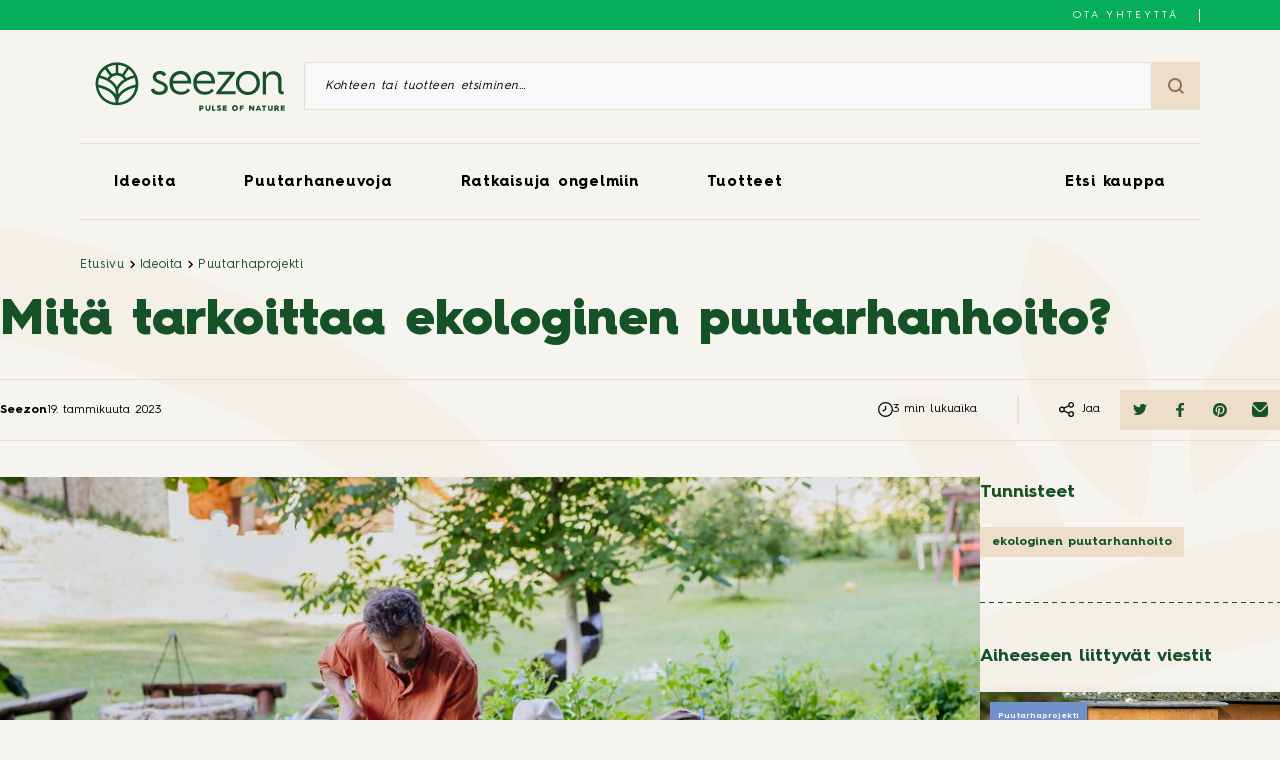

--- FILE ---
content_type: text/html;charset=UTF-8
request_url: https://www.seezon.fi/ekologinen-puutarhanhoito/
body_size: 25056
content:
<!DOCTYPE html><html lang="fi" prefix="og: https://ogp.me/ns#" class="post-template-default single single-post postid-469 single-format-standard frontend"><head>
    <meta charset="UTF-8">
    <meta name="viewport" content="width=device-width, initial-scale=1, user-scalable=no, viewport-fit=cover">
    <link rel="icon" type="image/png" sizes="32x32" href="https://www.seezon.fi/wp-content/themes/sbmlifescience/assets/favicon-32x32.ico">
    <link rel="icon" type="image/png" sizes="16x16" href="https://www.seezon.fi/wp-content/themes/sbmlifescience/assets/favicon-16x16.ico">
    <link rel="icon" href="https://www.seezon.fi/wp-content/themes/sbmlifescience/assets/favicon.ico">

            <!-- Google Tag Manager -->
        
        <!-- End Google Tag Manager -->
    
    
    <link rel="alternate" hreflang="fi" href="https://www.seezon.fi/ekologinen-puutarhanhoito/">
<link rel="alternate" hreflang="x-default" href="https://www.seezon.fi/ekologinen-puutarhanhoito/">

<!-- Search Engine Optimization by Rank Math PRO - https://rankmath.com/ -->
<title>Mitä tarkoittaa ekologinen puutarhanhoito? - Seezon FI</title>
<meta name="description" content="Ekologinen puutarhanhoito säästää ympäristöä. Se vähentää haitallisten ympäristövaikutusten riskiä ja samalla edistää terveellisiä elämäntapoja.">
<meta name="robots" content="follow, index, max-snippet:-1, max-video-preview:-1, max-image-preview:large">
<link rel="canonical" href="https://www.seezon.fi/ekologinen-puutarhanhoito/">
<meta property="og:locale" content="fi_FI">
<meta property="og:type" content="article">
<meta property="og:title" content="Mitä tarkoittaa ekologinen puutarhanhoito? - Seezon FI">
<meta property="og:description" content="Ekologinen puutarhanhoito säästää ympäristöä. Se vähentää haitallisten ympäristövaikutusten riskiä ja samalla edistää terveellisiä elämäntapoja.">
<meta property="og:url" content="https://www.seezon.fi/ekologinen-puutarhanhoito/">
<meta property="og:site_name" content="Seezon FI">
<meta property="article:tag" content="ekologinen puutarhanhoito">
<meta property="article:section" content="Puutarhaprojekti">
<meta property="og:updated_time" content="2023-02-10T10:52:40+00:00">
<meta property="og:image" content="https://www.seezon.fi/wp-content/uploads/sites/10/2023/01/ekologinen-puutarhanhoito-7.jpeg">
<meta property="og:image:secure_url" content="https://www.seezon.fi/wp-content/uploads/sites/10/2023/01/ekologinen-puutarhanhoito-7.jpeg">
<meta property="og:image:width" content="1000">
<meta property="og:image:height" content="667">
<meta property="og:image:alt" content="ekologinen puutarhanhoito">
<meta property="og:image:type" content="image/jpeg">
<meta property="article:published_time" content="2023-01-19T11:14:34+00:00">
<meta property="article:modified_time" content="2023-02-10T10:52:40+00:00">
<meta name="twitter:card" content="summary_large_image">
<meta name="twitter:title" content="Mitä tarkoittaa ekologinen puutarhanhoito? - Seezon FI">
<meta name="twitter:description" content="Ekologinen puutarhanhoito säästää ympäristöä. Se vähentää haitallisten ympäristövaikutusten riskiä ja samalla edistää terveellisiä elämäntapoja.">
<meta name="twitter:image" content="https://www.seezon.fi/wp-content/uploads/sites/10/2023/01/ekologinen-puutarhanhoito-7.jpeg">
<meta name="twitter:label1" content="Written by">
<meta name="twitter:data1" content="Seezon">
<meta name="twitter:label2" content="Time to read">
<meta name="twitter:data2" content="2 minutes">
<script type="application/ld+json" class="rank-math-schema-pro">{"@context":"https://schema.org","@graph":[{"@type":"Organization","@id":"https://www.seezon.fi/#organization","name":"Seezon FI"},{"@type":"WebSite","@id":"https://www.seezon.fi/#website","url":"https://www.seezon.fi","name":"Seezon FI","publisher":{"@id":"https://www.seezon.fi/#organization"},"inLanguage":"fi"},{"@type":"ImageObject","@id":"https://www.seezon.fi/wp-content/uploads/sites/10/2023/01/ekologinen-puutarhanhoito-7.jpeg","url":"https://www.seezon.fi/wp-content/uploads/sites/10/2023/01/ekologinen-puutarhanhoito-7.jpeg","width":"1000","height":"667","inLanguage":"fi"},{"@type":"BreadcrumbList","@id":"https://www.seezon.fi/ekologinen-puutarhanhoito/#breadcrumb","itemListElement":[{"@type":"ListItem","position":"1","item":{"@id":"https://www.seezon.fi","name":"Home"}},{"@type":"ListItem","position":"2","item":{"@id":"https://www.seezon.fi/ekologinen-puutarhanhoito/","name":"Mit\u00e4 tarkoittaa ekologinen puutarhanhoito?"}}]},{"@type":"WebPage","@id":"https://www.seezon.fi/ekologinen-puutarhanhoito/#webpage","url":"https://www.seezon.fi/ekologinen-puutarhanhoito/","name":"Mit\u00e4 tarkoittaa ekologinen puutarhanhoito? - Seezon FI","datePublished":"2023-01-19T11:14:34+00:00","dateModified":"2023-02-10T10:52:40+00:00","isPartOf":{"@id":"https://www.seezon.fi/#website"},"primaryImageOfPage":{"@id":"https://www.seezon.fi/wp-content/uploads/sites/10/2023/01/ekologinen-puutarhanhoito-7.jpeg"},"inLanguage":"fi","breadcrumb":{"@id":"https://www.seezon.fi/ekologinen-puutarhanhoito/#breadcrumb"}},{"@type":"Person","@id":"https://www.seezon.fi/ekologinen-puutarhanhoito/#author","name":"Seezon","image":{"@type":"ImageObject","@id":"https://secure.gravatar.com/avatar/e30bb205a83a7e7ebf03af12c3068575?s=96&amp;d=mm&amp;r=g","url":"https://secure.gravatar.com/avatar/e30bb205a83a7e7ebf03af12c3068575?s=96&amp;d=mm&amp;r=g","caption":"Seezon","inLanguage":"fi"},"worksFor":{"@id":"https://www.seezon.fi/#organization"}},{"@type":"BlogPosting","headline":"Mit\u00e4 tarkoittaa ekologinen puutarhanhoito? - Seezon FI","keywords":"ekologinen puutarhanhoito","datePublished":"2023-01-19T11:14:34+00:00","dateModified":"2023-02-10T10:52:40+00:00","author":{"@id":"https://www.seezon.fi/ekologinen-puutarhanhoito/#author","name":"Seezon"},"publisher":{"@id":"https://www.seezon.fi/#organization"},"description":"Ekologinen puutarhanhoito s\u00e4\u00e4st\u00e4\u00e4 ymp\u00e4rist\u00f6\u00e4. Se v\u00e4hent\u00e4\u00e4 haitallisten ymp\u00e4rist\u00f6vaikutusten riski\u00e4 ja samalla edist\u00e4\u00e4 terveellisi\u00e4 el\u00e4m\u00e4ntapoja.","name":"Mit\u00e4 tarkoittaa ekologinen puutarhanhoito? - Seezon FI","@id":"https://www.seezon.fi/ekologinen-puutarhanhoito/#richSnippet","isPartOf":{"@id":"https://www.seezon.fi/ekologinen-puutarhanhoito/#webpage"},"image":{"@id":"https://www.seezon.fi/wp-content/uploads/sites/10/2023/01/ekologinen-puutarhanhoito-7.jpeg"},"inLanguage":"fi","mainEntityOfPage":{"@id":"https://www.seezon.fi/ekologinen-puutarhanhoito/#webpage"}}]}</script>
<!-- /Rank Math WordPress SEO plugin -->


<style id="wp-emoji-styles-inline-css">

	img.wp-smiley, img.emoji {
		display: inline !important;
		border: none !important;
		box-shadow: none !important;
		height: 1em !important;
		width: 1em !important;
		margin: 0 0.07em !important;
		vertical-align: -0.1em !important;
		background: none !important;
		padding: 0 !important;
	}
</style>
<link rel="stylesheet" id="wp-block-library-css" href="https://www.seezon.fi/wp-includes/css/dist/block-library/style.min.css?ver=6.4.5" media="all">
<link rel="stylesheet" id="smartfire-main-css-0-css" href="https://www.seezon.fi/wp-content/plugins/smartfire-blocks-project-library/build/static/css/main.cc4589e7.css?ver=6.4.5" media="all">
<style id="global-styles-inline-css">
body{--wp--preset--color--black: #000000;--wp--preset--color--cyan-bluish-gray: #abb8c3;--wp--preset--color--white: #ffffff;--wp--preset--color--pale-pink: #f78da7;--wp--preset--color--vivid-red: #cf2e2e;--wp--preset--color--luminous-vivid-orange: #ff6900;--wp--preset--color--luminous-vivid-amber: #fcb900;--wp--preset--color--light-green-cyan: #7bdcb5;--wp--preset--color--vivid-green-cyan: #00d084;--wp--preset--color--pale-cyan-blue: #8ed1fc;--wp--preset--color--vivid-cyan-blue: #0693e3;--wp--preset--color--vivid-purple: #9b51e0;--wp--preset--color--darker-green: #11391c;--wp--preset--color--dark-green: #165227;--wp--preset--color--green: #06AE5C;--wp--preset--color--light-green: #AFC620;--wp--preset--color--dark-brown: #895f4e;--wp--preset--color--brown: #996B59;--wp--preset--color--dark-beige: #E0C6A2;--wp--preset--color--beige: #EDDECA;--wp--preset--color--medium-beige: #f4efe9;--wp--preset--color--light-beige: #F5F4EF;--wp--preset--color--spring: #F0858D;--wp--preset--color--spring-hover: #EA6C75;--wp--preset--color--summer: #FFB100;--wp--preset--color--summer-hover: #FFA700;--wp--preset--color--autumn: #F75013;--wp--preset--color--autumn-hover: #E0360E;--wp--preset--color--winter: #7091CA;--wp--preset--color--winter-hover: #4F70A8;--wp--preset--gradient--vivid-cyan-blue-to-vivid-purple: linear-gradient(135deg,rgba(6,147,227,1) 0%,rgb(155,81,224) 100%);--wp--preset--gradient--light-green-cyan-to-vivid-green-cyan: linear-gradient(135deg,rgb(122,220,180) 0%,rgb(0,208,130) 100%);--wp--preset--gradient--luminous-vivid-amber-to-luminous-vivid-orange: linear-gradient(135deg,rgba(252,185,0,1) 0%,rgba(255,105,0,1) 100%);--wp--preset--gradient--luminous-vivid-orange-to-vivid-red: linear-gradient(135deg,rgba(255,105,0,1) 0%,rgb(207,46,46) 100%);--wp--preset--gradient--very-light-gray-to-cyan-bluish-gray: linear-gradient(135deg,rgb(238,238,238) 0%,rgb(169,184,195) 100%);--wp--preset--gradient--cool-to-warm-spectrum: linear-gradient(135deg,rgb(74,234,220) 0%,rgb(151,120,209) 20%,rgb(207,42,186) 40%,rgb(238,44,130) 60%,rgb(251,105,98) 80%,rgb(254,248,76) 100%);--wp--preset--gradient--blush-light-purple: linear-gradient(135deg,rgb(255,206,236) 0%,rgb(152,150,240) 100%);--wp--preset--gradient--blush-bordeaux: linear-gradient(135deg,rgb(254,205,165) 0%,rgb(254,45,45) 50%,rgb(107,0,62) 100%);--wp--preset--gradient--luminous-dusk: linear-gradient(135deg,rgb(255,203,112) 0%,rgb(199,81,192) 50%,rgb(65,88,208) 100%);--wp--preset--gradient--pale-ocean: linear-gradient(135deg,rgb(255,245,203) 0%,rgb(182,227,212) 50%,rgb(51,167,181) 100%);--wp--preset--gradient--electric-grass: linear-gradient(135deg,rgb(202,248,128) 0%,rgb(113,206,126) 100%);--wp--preset--gradient--midnight: linear-gradient(135deg,rgb(2,3,129) 0%,rgb(40,116,252) 100%);--wp--preset--font-size--small: 13px;--wp--preset--font-size--medium: 20px;--wp--preset--font-size--large: 36px;--wp--preset--font-size--x-large: 42px;--wp--preset--font-size--title-1: 3.333rem;--wp--preset--font-size--title-2: 2rem;--wp--preset--font-size--title-3: 1.667rem;--wp--preset--font-size--title-4: 1.333rem;--wp--preset--font-size--title-5: 1.333rem;--wp--preset--font-size--title-6: 1rem;--wp--preset--font-size--title-9: 0.667rem;--wp--preset--font-size--title-10: 0.533rem;--wp--preset--spacing--20: 0.44rem;--wp--preset--spacing--30: 0.67rem;--wp--preset--spacing--40: 1rem;--wp--preset--spacing--50: 1.5rem;--wp--preset--spacing--60: 2.25rem;--wp--preset--spacing--70: 3.38rem;--wp--preset--spacing--80: 5.06rem;--wp--preset--shadow--natural: 6px 6px 9px rgba(0, 0, 0, 0.2);--wp--preset--shadow--deep: 12px 12px 50px rgba(0, 0, 0, 0.4);--wp--preset--shadow--sharp: 6px 6px 0px rgba(0, 0, 0, 0.2);--wp--preset--shadow--outlined: 6px 6px 0px -3px rgba(255, 255, 255, 1), 6px 6px rgba(0, 0, 0, 1);--wp--preset--shadow--crisp: 6px 6px 0px rgba(0, 0, 0, 1);}body { margin: 0; }.wp-site-blocks > .alignleft { float: left; margin-right: 2em; }.wp-site-blocks > .alignright { float: right; margin-left: 2em; }.wp-site-blocks > .aligncenter { justify-content: center; margin-left: auto; margin-right: auto; }:where(.is-layout-flex){gap: 0.5em;}:where(.is-layout-grid){gap: 0.5em;}body .is-layout-flow > .alignleft{float: left;margin-inline-start: 0;margin-inline-end: 2em;}body .is-layout-flow > .alignright{float: right;margin-inline-start: 2em;margin-inline-end: 0;}body .is-layout-flow > .aligncenter{margin-left: auto !important;margin-right: auto !important;}body .is-layout-constrained > .alignleft{float: left;margin-inline-start: 0;margin-inline-end: 2em;}body .is-layout-constrained > .alignright{float: right;margin-inline-start: 2em;margin-inline-end: 0;}body .is-layout-constrained > .aligncenter{margin-left: auto !important;margin-right: auto !important;}body .is-layout-constrained > :where(:not(.alignleft):not(.alignright):not(.alignfull)){max-width: var(--wp--style--global--content-size);margin-left: auto !important;margin-right: auto !important;}body .is-layout-constrained > .alignwide{max-width: var(--wp--style--global--wide-size);}body .is-layout-flex{display: flex;}body .is-layout-flex{flex-wrap: wrap;align-items: center;}body .is-layout-flex > *{margin: 0;}body .is-layout-grid{display: grid;}body .is-layout-grid > *{margin: 0;}body{padding-top: 0px;padding-right: 0px;padding-bottom: 0px;padding-left: 0px;}a:where(:not(.wp-element-button)){text-decoration: underline;}.wp-element-button, .wp-block-button__link{background-color: #32373c;border-width: 0;color: #fff;font-family: inherit;font-size: inherit;line-height: inherit;padding: calc(0.667em + 2px) calc(1.333em + 2px);text-decoration: none;}.has-black-color{color: var(--wp--preset--color--black) !important;}.has-cyan-bluish-gray-color{color: var(--wp--preset--color--cyan-bluish-gray) !important;}.has-white-color{color: var(--wp--preset--color--white) !important;}.has-pale-pink-color{color: var(--wp--preset--color--pale-pink) !important;}.has-vivid-red-color{color: var(--wp--preset--color--vivid-red) !important;}.has-luminous-vivid-orange-color{color: var(--wp--preset--color--luminous-vivid-orange) !important;}.has-luminous-vivid-amber-color{color: var(--wp--preset--color--luminous-vivid-amber) !important;}.has-light-green-cyan-color{color: var(--wp--preset--color--light-green-cyan) !important;}.has-vivid-green-cyan-color{color: var(--wp--preset--color--vivid-green-cyan) !important;}.has-pale-cyan-blue-color{color: var(--wp--preset--color--pale-cyan-blue) !important;}.has-vivid-cyan-blue-color{color: var(--wp--preset--color--vivid-cyan-blue) !important;}.has-vivid-purple-color{color: var(--wp--preset--color--vivid-purple) !important;}.has-darker-green-color{color: var(--wp--preset--color--darker-green) !important;}.has-dark-green-color{color: var(--wp--preset--color--dark-green) !important;}.has-green-color{color: var(--wp--preset--color--green) !important;}.has-light-green-color{color: var(--wp--preset--color--light-green) !important;}.has-dark-brown-color{color: var(--wp--preset--color--dark-brown) !important;}.has-brown-color{color: var(--wp--preset--color--brown) !important;}.has-dark-beige-color{color: var(--wp--preset--color--dark-beige) !important;}.has-beige-color{color: var(--wp--preset--color--beige) !important;}.has-medium-beige-color{color: var(--wp--preset--color--medium-beige) !important;}.has-light-beige-color{color: var(--wp--preset--color--light-beige) !important;}.has-spring-color{color: var(--wp--preset--color--spring) !important;}.has-spring-hover-color{color: var(--wp--preset--color--spring-hover) !important;}.has-summer-color{color: var(--wp--preset--color--summer) !important;}.has-summer-hover-color{color: var(--wp--preset--color--summer-hover) !important;}.has-autumn-color{color: var(--wp--preset--color--autumn) !important;}.has-autumn-hover-color{color: var(--wp--preset--color--autumn-hover) !important;}.has-winter-color{color: var(--wp--preset--color--winter) !important;}.has-winter-hover-color{color: var(--wp--preset--color--winter-hover) !important;}.has-black-background-color{background-color: var(--wp--preset--color--black) !important;}.has-cyan-bluish-gray-background-color{background-color: var(--wp--preset--color--cyan-bluish-gray) !important;}.has-white-background-color{background-color: var(--wp--preset--color--white) !important;}.has-pale-pink-background-color{background-color: var(--wp--preset--color--pale-pink) !important;}.has-vivid-red-background-color{background-color: var(--wp--preset--color--vivid-red) !important;}.has-luminous-vivid-orange-background-color{background-color: var(--wp--preset--color--luminous-vivid-orange) !important;}.has-luminous-vivid-amber-background-color{background-color: var(--wp--preset--color--luminous-vivid-amber) !important;}.has-light-green-cyan-background-color{background-color: var(--wp--preset--color--light-green-cyan) !important;}.has-vivid-green-cyan-background-color{background-color: var(--wp--preset--color--vivid-green-cyan) !important;}.has-pale-cyan-blue-background-color{background-color: var(--wp--preset--color--pale-cyan-blue) !important;}.has-vivid-cyan-blue-background-color{background-color: var(--wp--preset--color--vivid-cyan-blue) !important;}.has-vivid-purple-background-color{background-color: var(--wp--preset--color--vivid-purple) !important;}.has-darker-green-background-color{background-color: var(--wp--preset--color--darker-green) !important;}.has-dark-green-background-color{background-color: var(--wp--preset--color--dark-green) !important;}.has-green-background-color{background-color: var(--wp--preset--color--green) !important;}.has-light-green-background-color{background-color: var(--wp--preset--color--light-green) !important;}.has-dark-brown-background-color{background-color: var(--wp--preset--color--dark-brown) !important;}.has-brown-background-color{background-color: var(--wp--preset--color--brown) !important;}.has-dark-beige-background-color{background-color: var(--wp--preset--color--dark-beige) !important;}.has-beige-background-color{background-color: var(--wp--preset--color--beige) !important;}.has-medium-beige-background-color{background-color: var(--wp--preset--color--medium-beige) !important;}.has-light-beige-background-color{background-color: var(--wp--preset--color--light-beige) !important;}.has-spring-background-color{background-color: var(--wp--preset--color--spring) !important;}.has-spring-hover-background-color{background-color: var(--wp--preset--color--spring-hover) !important;}.has-summer-background-color{background-color: var(--wp--preset--color--summer) !important;}.has-summer-hover-background-color{background-color: var(--wp--preset--color--summer-hover) !important;}.has-autumn-background-color{background-color: var(--wp--preset--color--autumn) !important;}.has-autumn-hover-background-color{background-color: var(--wp--preset--color--autumn-hover) !important;}.has-winter-background-color{background-color: var(--wp--preset--color--winter) !important;}.has-winter-hover-background-color{background-color: var(--wp--preset--color--winter-hover) !important;}.has-black-border-color{border-color: var(--wp--preset--color--black) !important;}.has-cyan-bluish-gray-border-color{border-color: var(--wp--preset--color--cyan-bluish-gray) !important;}.has-white-border-color{border-color: var(--wp--preset--color--white) !important;}.has-pale-pink-border-color{border-color: var(--wp--preset--color--pale-pink) !important;}.has-vivid-red-border-color{border-color: var(--wp--preset--color--vivid-red) !important;}.has-luminous-vivid-orange-border-color{border-color: var(--wp--preset--color--luminous-vivid-orange) !important;}.has-luminous-vivid-amber-border-color{border-color: var(--wp--preset--color--luminous-vivid-amber) !important;}.has-light-green-cyan-border-color{border-color: var(--wp--preset--color--light-green-cyan) !important;}.has-vivid-green-cyan-border-color{border-color: var(--wp--preset--color--vivid-green-cyan) !important;}.has-pale-cyan-blue-border-color{border-color: var(--wp--preset--color--pale-cyan-blue) !important;}.has-vivid-cyan-blue-border-color{border-color: var(--wp--preset--color--vivid-cyan-blue) !important;}.has-vivid-purple-border-color{border-color: var(--wp--preset--color--vivid-purple) !important;}.has-darker-green-border-color{border-color: var(--wp--preset--color--darker-green) !important;}.has-dark-green-border-color{border-color: var(--wp--preset--color--dark-green) !important;}.has-green-border-color{border-color: var(--wp--preset--color--green) !important;}.has-light-green-border-color{border-color: var(--wp--preset--color--light-green) !important;}.has-dark-brown-border-color{border-color: var(--wp--preset--color--dark-brown) !important;}.has-brown-border-color{border-color: var(--wp--preset--color--brown) !important;}.has-dark-beige-border-color{border-color: var(--wp--preset--color--dark-beige) !important;}.has-beige-border-color{border-color: var(--wp--preset--color--beige) !important;}.has-medium-beige-border-color{border-color: var(--wp--preset--color--medium-beige) !important;}.has-light-beige-border-color{border-color: var(--wp--preset--color--light-beige) !important;}.has-spring-border-color{border-color: var(--wp--preset--color--spring) !important;}.has-spring-hover-border-color{border-color: var(--wp--preset--color--spring-hover) !important;}.has-summer-border-color{border-color: var(--wp--preset--color--summer) !important;}.has-summer-hover-border-color{border-color: var(--wp--preset--color--summer-hover) !important;}.has-autumn-border-color{border-color: var(--wp--preset--color--autumn) !important;}.has-autumn-hover-border-color{border-color: var(--wp--preset--color--autumn-hover) !important;}.has-winter-border-color{border-color: var(--wp--preset--color--winter) !important;}.has-winter-hover-border-color{border-color: var(--wp--preset--color--winter-hover) !important;}.has-vivid-cyan-blue-to-vivid-purple-gradient-background{background: var(--wp--preset--gradient--vivid-cyan-blue-to-vivid-purple) !important;}.has-light-green-cyan-to-vivid-green-cyan-gradient-background{background: var(--wp--preset--gradient--light-green-cyan-to-vivid-green-cyan) !important;}.has-luminous-vivid-amber-to-luminous-vivid-orange-gradient-background{background: var(--wp--preset--gradient--luminous-vivid-amber-to-luminous-vivid-orange) !important;}.has-luminous-vivid-orange-to-vivid-red-gradient-background{background: var(--wp--preset--gradient--luminous-vivid-orange-to-vivid-red) !important;}.has-very-light-gray-to-cyan-bluish-gray-gradient-background{background: var(--wp--preset--gradient--very-light-gray-to-cyan-bluish-gray) !important;}.has-cool-to-warm-spectrum-gradient-background{background: var(--wp--preset--gradient--cool-to-warm-spectrum) !important;}.has-blush-light-purple-gradient-background{background: var(--wp--preset--gradient--blush-light-purple) !important;}.has-blush-bordeaux-gradient-background{background: var(--wp--preset--gradient--blush-bordeaux) !important;}.has-luminous-dusk-gradient-background{background: var(--wp--preset--gradient--luminous-dusk) !important;}.has-pale-ocean-gradient-background{background: var(--wp--preset--gradient--pale-ocean) !important;}.has-electric-grass-gradient-background{background: var(--wp--preset--gradient--electric-grass) !important;}.has-midnight-gradient-background{background: var(--wp--preset--gradient--midnight) !important;}.has-small-font-size{font-size: var(--wp--preset--font-size--small) !important;}.has-medium-font-size{font-size: var(--wp--preset--font-size--medium) !important;}.has-large-font-size{font-size: var(--wp--preset--font-size--large) !important;}.has-x-large-font-size{font-size: var(--wp--preset--font-size--x-large) !important;}.has-title-1-font-size{font-size: var(--wp--preset--font-size--title-1) !important;}.has-title-2-font-size{font-size: var(--wp--preset--font-size--title-2) !important;}.has-title-3-font-size{font-size: var(--wp--preset--font-size--title-3) !important;}.has-title-4-font-size{font-size: var(--wp--preset--font-size--title-4) !important;}.has-title-5-font-size{font-size: var(--wp--preset--font-size--title-5) !important;}.has-title-6-font-size{font-size: var(--wp--preset--font-size--title-6) !important;}.has-title-9-font-size{font-size: var(--wp--preset--font-size--title-9) !important;}.has-title-10-font-size{font-size: var(--wp--preset--font-size--title-10) !important;}
.wp-block-navigation a:where(:not(.wp-element-button)){color: inherit;}
:where(.wp-block-post-template.is-layout-flex){gap: 1.25em;}:where(.wp-block-post-template.is-layout-grid){gap: 1.25em;}
:where(.wp-block-columns.is-layout-flex){gap: 2em;}:where(.wp-block-columns.is-layout-grid){gap: 2em;}
.wp-block-pullquote{font-size: 1.5em;line-height: 1.6;}
</style>
<link rel="stylesheet" id="wpml-blocks-css" href="https://www.seezon.fi/wp-content/plugins/sitepress-multilingual-cms/dist/css/blocks/styles.css?ver=4.6.7" media="all">
<link rel="stylesheet" id="smartfire-normalize-css" href="https://www.seezon.fi/wp-content/themes/smartfire-wordpress-theme-v1/normalize.min.css?ver=6.4.5" media="all">












<link rel="https://api.w.org/" href="https://www.seezon.fi/wp-json/"><link rel="alternate" type="application/json" href="https://www.seezon.fi/wp-json/wp/v2/posts/469"><link rel="EditURI" type="application/rsd+xml" title="RSD" href="https://www.seezon.fi/xmlrpc.php?rsd">
<meta name="generator" content="WordPress 6.4.5">
<link rel="shortlink" href="https://www.seezon.fi/?p=469">
<link rel="alternate" type="application/json+oembed" href="https://www.seezon.fi/wp-json/oembed/1.0/embed?url=https%3A%2F%2Fwww.seezon.fi%2Fekologinen-puutarhanhoito%2F">
<link rel="alternate" type="text/xml+oembed" href="https://www.seezon.fi/wp-json/oembed/1.0/embed?url=https%3A%2F%2Fwww.seezon.fi%2Fekologinen-puutarhanhoito%2F&amp;format=xml">
<meta name="generator" content="WPML ver:4.6.7 stt:1,18;">
    <style>
        :root {
            --seasonColorRoot: #7091ca;
            --seasonColorHoverRoot: #4f70a8;
        }
    </style>
<link rel="stylesheet" type="text/css" href="https://www.seezon.fi/wp-content/plugins/smartfire-blocks-project-library/build/static/js/../../static/css/1535.f0ef2deb.chunk.css"><link rel="stylesheet" type="text/css" href="https://www.seezon.fi/wp-content/plugins/smartfire-blocks-project-library/build/static/js/../../static/css/block-header.7e6edb57.chunk.css"><link rel="stylesheet" type="text/css" href="https://www.seezon.fi/wp-content/plugins/smartfire-blocks-project-library/build/static/js/../../static/css/block-breadcrumb.12a0e746.chunk.css"><link rel="stylesheet" type="text/css" href="https://www.seezon.fi/wp-content/plugins/smartfire-blocks-project-library/build/static/js/../../static/css/block-single-article---title.38fca8fc.chunk.css"><link rel="stylesheet" type="text/css" href="https://www.seezon.fi/wp-content/plugins/smartfire-blocks-project-library/build/static/js/../../static/css/block-spacer.7ea48f15.chunk.css"><link rel="stylesheet" type="text/css" href="https://www.seezon.fi/wp-content/plugins/smartfire-blocks-project-library/build/static/js/../../static/css/block-product-insert-one.44ecb771.chunk.css"><link rel="stylesheet" type="text/css" href="https://www.seezon.fi/wp-content/plugins/smartfire-blocks-project-library/build/static/js/../../static/css/block-product-in-post.4b7c55fa.chunk.css"><link rel="stylesheet" type="text/css" href="https://www.seezon.fi/wp-content/plugins/smartfire-blocks-project-library/build/static/js/../../static/css/block-post-insert.3be079c5.chunk.css"><link rel="stylesheet" type="text/css" href="https://www.seezon.fi/wp-content/plugins/smartfire-blocks-project-library/build/static/js/../../static/css/block-single-article---footer.305b90d7.chunk.css"><link rel="stylesheet" type="text/css" href="https://www.seezon.fi/wp-content/plugins/smartfire-blocks-project-library/build/static/js/../../static/css/block-single-article---right-col.3ce284b7.chunk.css"><link rel="stylesheet" type="text/css" href="https://www.seezon.fi/wp-content/plugins/smartfire-blocks-project-library/build/static/js/../../static/css/block-footer.4c8d62b7.chunk.css"><style data-emotion="css" data-s=""></style><meta rel="x-prerender-render-id" content="2dee3654-b4c0-4aea-9165-59fa0162ae80" />
			<meta rel="x-prerender-render-at" content="2026-01-24T11:42:32.421Z" /><meta rel="x-prerender-request-id" content="7dd326ff-c0fd-4162-89b5-6221d4338f6e" />
      		<meta rel="x-prerender-request-at" content="2026-01-29T06:11:18.498Z" /></head>

<body class="post-template-default single single-post postid-469 single-format-standard frontend" style="overflow: visible;">
    <div type="hidden" id="country-code" data-country-code="FI"></div>
            <!-- Google Tag Manager (noscript) -->
        <noscript><iframe src="https://www.googletagmanager.com/ns.html?id=GTM-WG3PN96" height="0" width="0" style="display:none;visibility:hidden"></iframe></noscript>
        <!-- End Google Tag Manager (noscript) -->
    
    
    <a href="#content" class="skip-link">Aller au contenu principal</a>

    <!-- page -->
    <div id="page" class="site react-main-app-node smartfire-block-react-app-main"><header class="block_block__j7W87"><div class="block_mainHeader__ISWDj"><div class="block_topBar__g6lzz"><div class="block_content__ugnaM"><div class="block_csrEngagement__HaFoy" href=""></div><div class="block_contact__Cwk1T"><a href="https://www.seezon.fi/ota-yhteytta/">Ota yhteyttä</a></div></div></div><div class="block_container__p4BFg"><div class="block_searchArea__ImMHi"><a href="https://www.seezon.fi"><img src="https://www.seezon.fi/wp-content/uploads/sites/10/2022/12/SEEZON-LOGO-WEB-UK.svg" alt="Seezon Logo" class="block_logo__4uPY3" loading="lazy"></a><div class="style_block__YUhxh"><form class="style_searchForm__eK3JC"><input type="text" placeholder="Kohteen tai tuotteen etsiminen…" aria-label="Kohteen tai tuotteen etsiminen" value=""><button class="style_searchBtn__a8yVr" type="submit"><svg xmlns="http://www.w3.org/2000/svg" width="15.9" height="15.9" viewBox="0 0 15.9 15.9"><path id="Trac\xE9_942" data-name="Trac\xE9 942" d="M15.9,14.5l-3.3-3.3A6.847,6.847,0,0,0,14,7,6.957,6.957,0,0,0,7,0,6.957,6.957,0,0,0,0,7a6.957,6.957,0,0,0,7,7,6.847,6.847,0,0,0,4.2-1.4l3.3,3.3ZM2,7A4.951,4.951,0,0,1,7,2a4.951,4.951,0,0,1,5,5,4.951,4.951,0,0,1-5,5A4.951,4.951,0,0,1,2,7Z" fill="#996b59"></path></svg></button></form></div></div><div class="block_menu__1PO9c"><ul class="block_categories__sQf0j"><li class="block_category__GtxhN"><a href="https://www.seezon.fi/category/ideoita/" id="menu-10" aria-expanded="false" aria-controls="submenu-10">Ideoita</a><div class="block_subMenuContainer__BVE+L" role="menu" aria-labelledby="menu-10"><div class="style_subMenu__-Pen9"><div class="style_container__9jFyo"><a href="https://www.seezon.fi/category/ideoita/matkavinkkeja/" class="style_card__AXJWZ" tabindex="0" aria-label="Matkavinkkejä" role="menuitem"><svg xmlns="http://www.w3.org/2000/svg" width="200" height="280" viewBox="0 0 200 280" preserveAspectRatio="none" class="style_decoration__lSqZx" id="11-svg-1"><g data-name="Groupe 11594" transform="rotate(180 -3771.5 -5449.5)"><path fill="#afc620" d="M0 45.123V0h200v45a219.392 219.392 0 00-98.836-24.013c-9.095.281-18.1.98-26.756 2.079a252.239 252.239 0 00-25.833 4.636 230.851 230.851 0 00-24.83 7.312A218.457 218.457 0 000 45.123z" data-name="Soustraction 1" transform="translate(-7743 -11179)"></path><path fill="#7091ca" d="M64.029 74.033H0V0c.869.838 1.618 1.563 2.359 2.283a522.643 522.643 0 0115.035 15.195l.535.56c2.767 2.9 5.625 5.9 8.339 8.891 4.293 4.741 8.8 9.966 14.2 16.444.762.917 1.54 1.84 2.292 2.734 1.677 1.992 3.411 4.053 5.041 6.111 4.715 5.93 9.515 12.368 15.106 20.26.323.458.68.951 1.125 1.554z" data-name="Soustraction 2" transform="translate(-7743 -10973.034)"></path><path fill="#06ae5c" d="M64.073 74.08H0c.384-.517.96-1.292 1.521-2.08 5.529-7.787 10.2-14.052 14.687-19.716 1.572-1.987 3.254-3.978 4.881-5.9.835-.988 1.7-2.01 2.54-3.024 5.406-6.5 9.922-11.73 14.212-16.465 2.966-3.257 6.073-6.523 8.752-9.328A530.853 530.853 0 0161.784 2.216c.8-.776 1.548-1.5 2.287-2.212v74.075z" data-name="Soustraction 3" transform="translate(-7607.073 -10973.08)"></path></g></svg><div class="style_content__WRdW6"><p>Matkavinkkejä</p></div><div class="style_thumbnailContainer__gT23S"><img class="style_thumbnail__r7DGI" src="https://www.seezon.fi/wp-content/uploads/sites/10/2022/12/sonnie-hiles-iANAdaNu7mg-unsplash@2x-e1669827141157.jpg" loading="lazy" alt="" aria-hidden="true"></div></a><a href="https://www.seezon.fi/category/ideoita/resepteja/" class="style_card__AXJWZ" tabindex="0" aria-label="Reseptejä" role="menuitem"><svg xmlns="http://www.w3.org/2000/svg" width="200" height="280" viewBox="0 0 200 280" preserveAspectRatio="none" class="style_decoration__lSqZx"><defs><clipPath id="12-clip-path-2"><path fill="#fff" d="M0 0H200V280H0z" data-name="Rectangle 1794" transform="translate(-8646 -11193)"></path></clipPath></defs><g clip-path="url(#12-clip-path-2)" data-name="Groupe de masques 60" transform="translate(8646 11193)"><g data-name="Groupe 11589" transform="translate(-8895.098 -11329.383)"><path fill="#afc620" d="M347.408 321.732S401.031 90.311 24.264 0c0 0-27.281 47.977-23.988 132.642 0 0 251.175 45.156 347.132 189.09" data-name="Tracé 2657" transform="rotate(-36 637.432 207.057)"></path><path fill="#e0c6a2" d="M42.767 104.406l83.891-134.253a306.342 306.342 0 00-152.411-46.56L-31.3 82.408a148.851 148.851 0 0174.065 22" data-name="Tracé 2658" transform="translate(424.618 81.59)"></path><path fill="#7091ca" d="M74.065 180.813L157.956 46.56A306.342 306.342 0 005.545 0L0 158.815a148.851 148.851 0 0174.065 22" data-name="Tracé 2659" transform="rotate(-59 188.589 -54.145)"></path><path fill="#165227" d="M0 135.582v17.9C84.64 153.48 154.191 86.137 162.168 0 68.73 16.191 0 70.758 0 135.582" data-name="Tracé 2660" transform="translate(382.628 285.341)"></path></g></g></svg><div class="style_content__WRdW6"><p>Reseptejä</p></div><div class="style_thumbnailContainer__gT23S"><img class="style_thumbnail__r7DGI" src="https://www.seezon.fi/wp-content/uploads/sites/10/2023/01/Recipes-2.jpg" loading="lazy" alt="" aria-hidden="true"></div></a><a href="https://www.seezon.fi/category/ideoita/puutarhaprojekti/" class="style_card__AXJWZ" tabindex="0" aria-label="Puutarhaprojekti" role="menuitem"><svg xmlns="http://www.w3.org/2000/svg" width="200" height="280" viewBox="0 0 200 280" preserveAspectRatio="none" class="style_decoration__lSqZx"><defs><clipPath id="13-clip-path-3"><path fill="#fff" d="M0 0H200V280H0z" data-name="Rectangle 1798" transform="translate(-8903 -11193)"></path></clipPath></defs><g clip-path="url(#13-clip-path-3)" data-name="Groupe de masques 64" transform="translate(8903 11193)"><g data-name="Groupe 11593" transform="translate(-9002.749 -11272.344)"><path fill="#06ae5c" d="M0 184.732v24.386c115.322 0 210.086-91.756 220.955-209.118C93.645 22.06 0 96.408 0 184.732" data-name="Tracé 2675" transform="translate(129.542 264.166)"></path><path fill="#7091ca" d="M0 161.237v21.285c100.655 0 183.367-80.086 192.853-182.522C81.735 19.254 0 84.147 0 161.237" data-name="Tracé 2676" transform="rotate(83 -38.581 216.655)"></path><path fill="#e0c6a2" d="M0 135.6v17.9c84.65 0 154.209-67.353 162.187-153.5C68.738 16.193 0 70.766 0 135.6" data-name="Tracé 2677" transform="translate(32.549)"></path></g></g></svg><div class="style_content__WRdW6"><p>Puutarhaprojekti</p></div><div class="style_thumbnailContainer__gT23S"><img class="style_thumbnail__r7DGI" src="https://www.seezon.fi/wp-content/uploads/sites/10/2022/12/tim-cooper-XfqGuWevmvs-unsplash@2x-e1669827124516.jpg" loading="lazy" alt="" aria-hidden="true"></div></a><a href="https://www.seezon.fi/category/ideoita/eroon-jatteesta/" class="style_card__AXJWZ" tabindex="0" aria-label="Eroon jätteestä" role="menuitem"><svg xmlns="http://www.w3.org/2000/svg" width="200" height="280" viewBox="0 0 200 280" preserveAspectRatio="none" class="style_decoration__lSqZx" id="32-svg-1"><g data-name="Groupe 11594" transform="rotate(180 -3771.5 -5449.5)"><path fill="#afc620" d="M0 45.123V0h200v45a219.392 219.392 0 00-98.836-24.013c-9.095.281-18.1.98-26.756 2.079a252.239 252.239 0 00-25.833 4.636 230.851 230.851 0 00-24.83 7.312A218.457 218.457 0 000 45.123z" data-name="Soustraction 1" transform="translate(-7743 -11179)"></path><path fill="#7091ca" d="M64.029 74.033H0V0c.869.838 1.618 1.563 2.359 2.283a522.643 522.643 0 0115.035 15.195l.535.56c2.767 2.9 5.625 5.9 8.339 8.891 4.293 4.741 8.8 9.966 14.2 16.444.762.917 1.54 1.84 2.292 2.734 1.677 1.992 3.411 4.053 5.041 6.111 4.715 5.93 9.515 12.368 15.106 20.26.323.458.68.951 1.125 1.554z" data-name="Soustraction 2" transform="translate(-7743 -10973.034)"></path><path fill="#06ae5c" d="M64.073 74.08H0c.384-.517.96-1.292 1.521-2.08 5.529-7.787 10.2-14.052 14.687-19.716 1.572-1.987 3.254-3.978 4.881-5.9.835-.988 1.7-2.01 2.54-3.024 5.406-6.5 9.922-11.73 14.212-16.465 2.966-3.257 6.073-6.523 8.752-9.328A530.853 530.853 0 0161.784 2.216c.8-.776 1.548-1.5 2.287-2.212v74.075z" data-name="Soustraction 3" transform="translate(-7607.073 -10973.08)"></path></g></svg><div class="style_content__WRdW6"><p>Eroon jätteestä</p></div><div class="style_thumbnailContainer__gT23S"><img class="style_thumbnail__r7DGI" src="https://www.seezon.fi/wp-content/uploads/sites/10/2023/01/garden-life.jpg" loading="lazy" alt="" aria-hidden="true"></div></a></div><button class="style_closeBtn__gjKqR" aria-label="Sulje alavalikko" tabindex="0" role="menuitem"><svg class="MuiSvgIcon-root MuiSvgIcon-fontSizeMedium css-q7mezt" focusable="false" aria-hidden="true" viewBox="0 0 24 24" data-testid="CloseIcon"><path d="M19 6.41 17.59 5 12 10.59 6.41 5 5 6.41 10.59 12 5 17.59 6.41 19 12 13.41 17.59 19 19 17.59 13.41 12z"></path></svg></button></div></div></li><li class="block_category__GtxhN"><a href="https://www.seezon.fi/category/puutarhaneuvoja/" id="menu-34" aria-expanded="false" aria-controls="submenu-34">Puutarhaneuvoja</a><div class="block_subMenuContainer__BVE+L" role="menu" aria-labelledby="menu-34"><div class="style_subMenu__-Pen9"><div class="style_container__9jFyo"><a href="https://www.seezon.fi/category/puutarhaneuvoja/hedelmat-ja-vihannekset-2/" class="style_card__AXJWZ" tabindex="0" aria-label="Hedelmät ja vihannekset" role="menuitem"><svg xmlns="http://www.w3.org/2000/svg" width="200" height="280" viewBox="0 0 200 280" preserveAspectRatio="none" class="style_decoration__lSqZx" id="35-svg-1"><g data-name="Groupe 11594" transform="rotate(180 -3771.5 -5449.5)"><path fill="#afc620" d="M0 45.123V0h200v45a219.392 219.392 0 00-98.836-24.013c-9.095.281-18.1.98-26.756 2.079a252.239 252.239 0 00-25.833 4.636 230.851 230.851 0 00-24.83 7.312A218.457 218.457 0 000 45.123z" data-name="Soustraction 1" transform="translate(-7743 -11179)"></path><path fill="#7091ca" d="M64.029 74.033H0V0c.869.838 1.618 1.563 2.359 2.283a522.643 522.643 0 0115.035 15.195l.535.56c2.767 2.9 5.625 5.9 8.339 8.891 4.293 4.741 8.8 9.966 14.2 16.444.762.917 1.54 1.84 2.292 2.734 1.677 1.992 3.411 4.053 5.041 6.111 4.715 5.93 9.515 12.368 15.106 20.26.323.458.68.951 1.125 1.554z" data-name="Soustraction 2" transform="translate(-7743 -10973.034)"></path><path fill="#06ae5c" d="M64.073 74.08H0c.384-.517.96-1.292 1.521-2.08 5.529-7.787 10.2-14.052 14.687-19.716 1.572-1.987 3.254-3.978 4.881-5.9.835-.988 1.7-2.01 2.54-3.024 5.406-6.5 9.922-11.73 14.212-16.465 2.966-3.257 6.073-6.523 8.752-9.328A530.853 530.853 0 0161.784 2.216c.8-.776 1.548-1.5 2.287-2.212v74.075z" data-name="Soustraction 3" transform="translate(-7607.073 -10973.08)"></path></g></svg><div class="style_content__WRdW6"><p>Hedelmät ja vihannekset</p></div><div class="style_thumbnailContainer__gT23S"><img class="style_thumbnail__r7DGI" src="https://www.seezon.fi/wp-content/uploads/sites/10/2023/01/fruits-and-vegetables.jpeg" loading="lazy" alt="" aria-hidden="true"></div></a><a href="https://www.seezon.fi/category/puutarhaneuvoja/kukat-ja-puut/" class="style_card__AXJWZ" tabindex="0" aria-label="Kukat ja puut" role="menuitem"><svg xmlns="http://www.w3.org/2000/svg" width="200" height="280" viewBox="0 0 200 280" preserveAspectRatio="none" class="style_decoration__lSqZx" id="36-svg-1"><g data-name="Groupe 11594" transform="rotate(180 -3771.5 -5449.5)"><path fill="#afc620" d="M0 45.123V0h200v45a219.392 219.392 0 00-98.836-24.013c-9.095.281-18.1.98-26.756 2.079a252.239 252.239 0 00-25.833 4.636 230.851 230.851 0 00-24.83 7.312A218.457 218.457 0 000 45.123z" data-name="Soustraction 1" transform="translate(-7743 -11179)"></path><path fill="#7091ca" d="M64.029 74.033H0V0c.869.838 1.618 1.563 2.359 2.283a522.643 522.643 0 0115.035 15.195l.535.56c2.767 2.9 5.625 5.9 8.339 8.891 4.293 4.741 8.8 9.966 14.2 16.444.762.917 1.54 1.84 2.292 2.734 1.677 1.992 3.411 4.053 5.041 6.111 4.715 5.93 9.515 12.368 15.106 20.26.323.458.68.951 1.125 1.554z" data-name="Soustraction 2" transform="translate(-7743 -10973.034)"></path><path fill="#06ae5c" d="M64.073 74.08H0c.384-.517.96-1.292 1.521-2.08 5.529-7.787 10.2-14.052 14.687-19.716 1.572-1.987 3.254-3.978 4.881-5.9.835-.988 1.7-2.01 2.54-3.024 5.406-6.5 9.922-11.73 14.212-16.465 2.966-3.257 6.073-6.523 8.752-9.328A530.853 530.853 0 0161.784 2.216c.8-.776 1.548-1.5 2.287-2.212v74.075z" data-name="Soustraction 3" transform="translate(-7607.073 -10973.08)"></path></g></svg><div class="style_content__WRdW6"><p>Kukat ja puut</p></div><div class="style_thumbnailContainer__gT23S"><img class="style_thumbnail__r7DGI" src="https://www.seezon.fi/wp-content/uploads/sites/10/2023/01/Kukat-ja-put.jpg" loading="lazy" alt="" aria-hidden="true"></div></a><a href="https://www.seezon.fi/category/puutarhaneuvoja/nurmikko/" class="style_card__AXJWZ" tabindex="0" aria-label="Nurmikko" role="menuitem"><svg xmlns="http://www.w3.org/2000/svg" width="200" height="280" viewBox="0 0 200 280" preserveAspectRatio="none" class="style_decoration__lSqZx" id="37-svg-1"><g data-name="Groupe 11594" transform="rotate(180 -3771.5 -5449.5)"><path fill="#afc620" d="M0 45.123V0h200v45a219.392 219.392 0 00-98.836-24.013c-9.095.281-18.1.98-26.756 2.079a252.239 252.239 0 00-25.833 4.636 230.851 230.851 0 00-24.83 7.312A218.457 218.457 0 000 45.123z" data-name="Soustraction 1" transform="translate(-7743 -11179)"></path><path fill="#7091ca" d="M64.029 74.033H0V0c.869.838 1.618 1.563 2.359 2.283a522.643 522.643 0 0115.035 15.195l.535.56c2.767 2.9 5.625 5.9 8.339 8.891 4.293 4.741 8.8 9.966 14.2 16.444.762.917 1.54 1.84 2.292 2.734 1.677 1.992 3.411 4.053 5.041 6.111 4.715 5.93 9.515 12.368 15.106 20.26.323.458.68.951 1.125 1.554z" data-name="Soustraction 2" transform="translate(-7743 -10973.034)"></path><path fill="#06ae5c" d="M64.073 74.08H0c.384-.517.96-1.292 1.521-2.08 5.529-7.787 10.2-14.052 14.687-19.716 1.572-1.987 3.254-3.978 4.881-5.9.835-.988 1.7-2.01 2.54-3.024 5.406-6.5 9.922-11.73 14.212-16.465 2.966-3.257 6.073-6.523 8.752-9.328A530.853 530.853 0 0161.784 2.216c.8-.776 1.548-1.5 2.287-2.212v74.075z" data-name="Soustraction 3" transform="translate(-7607.073 -10973.08)"></path></g></svg><div class="style_content__WRdW6"><p>Nurmikko</p></div><div class="style_thumbnailContainer__gT23S"><img class="style_thumbnail__r7DGI" src="https://www.seezon.fi/wp-content/uploads/sites/10/2023/01/nurmikko-1.jpeg" loading="lazy" alt="" aria-hidden="true"></div></a></div><button class="style_closeBtn__gjKqR" aria-label="Sulje alavalikko" tabindex="0" role="menuitem"><svg class="MuiSvgIcon-root MuiSvgIcon-fontSizeMedium css-q7mezt" focusable="false" aria-hidden="true" viewBox="0 0 24 24" data-testid="CloseIcon"><path d="M19 6.41 17.59 5 12 10.59 6.41 5 5 6.41 10.59 12 5 17.59 6.41 19 12 13.41 17.59 19 19 17.59 13.41 12z"></path></svg></button></div></div></li><li class="block_category__GtxhN"><a href="https://www.seezon.fi/category/ratkaisuja-ongelmiin/" id="menu-39" aria-expanded="false" aria-controls="submenu-39">Ratkaisuja ongelmiin</a><div class="block_subMenuContainer__BVE+L" role="menu" aria-labelledby="menu-39"><div class="style_subMenu__-Pen9"><div class="style_container__9jFyo"><a href="https://www.seezon.fi/category/ratkaisuja-ongelmiin/kasvitaudit/" class="style_card__AXJWZ" tabindex="0" aria-label="Kasvitaudit" role="menuitem"><svg xmlns="http://www.w3.org/2000/svg" width="200" height="280" viewBox="0 0 200 280" preserveAspectRatio="none" class="style_decoration__lSqZx" id="40-svg-1"><g data-name="Groupe 11594" transform="rotate(180 -3771.5 -5449.5)"><path fill="#afc620" d="M0 45.123V0h200v45a219.392 219.392 0 00-98.836-24.013c-9.095.281-18.1.98-26.756 2.079a252.239 252.239 0 00-25.833 4.636 230.851 230.851 0 00-24.83 7.312A218.457 218.457 0 000 45.123z" data-name="Soustraction 1" transform="translate(-7743 -11179)"></path><path fill="#7091ca" d="M64.029 74.033H0V0c.869.838 1.618 1.563 2.359 2.283a522.643 522.643 0 0115.035 15.195l.535.56c2.767 2.9 5.625 5.9 8.339 8.891 4.293 4.741 8.8 9.966 14.2 16.444.762.917 1.54 1.84 2.292 2.734 1.677 1.992 3.411 4.053 5.041 6.111 4.715 5.93 9.515 12.368 15.106 20.26.323.458.68.951 1.125 1.554z" data-name="Soustraction 2" transform="translate(-7743 -10973.034)"></path><path fill="#06ae5c" d="M64.073 74.08H0c.384-.517.96-1.292 1.521-2.08 5.529-7.787 10.2-14.052 14.687-19.716 1.572-1.987 3.254-3.978 4.881-5.9.835-.988 1.7-2.01 2.54-3.024 5.406-6.5 9.922-11.73 14.212-16.465 2.966-3.257 6.073-6.523 8.752-9.328A530.853 530.853 0 0161.784 2.216c.8-.776 1.548-1.5 2.287-2.212v74.075z" data-name="Soustraction 3" transform="translate(-7607.073 -10973.08)"></path></g></svg><div class="style_content__WRdW6"><p>Kasvitaudit</p></div><div class="style_thumbnailContainer__gT23S"><img class="style_thumbnail__r7DGI" src="https://www.seezon.fi/wp-content/uploads/sites/10/2023/01/plant-diseas.jpeg" loading="lazy" alt="" aria-hidden="true"></div></a><a href="https://www.seezon.fi/category/ratkaisuja-ongelmiin/rikkaruohot/" class="style_card__AXJWZ" tabindex="0" aria-label="Rikkaruohot" role="menuitem"><svg xmlns="http://www.w3.org/2000/svg" width="200" height="280" viewBox="0 0 200 280" preserveAspectRatio="none" class="style_decoration__lSqZx" id="41-svg-1"><g data-name="Groupe 11594" transform="rotate(180 -3771.5 -5449.5)"><path fill="#afc620" d="M0 45.123V0h200v45a219.392 219.392 0 00-98.836-24.013c-9.095.281-18.1.98-26.756 2.079a252.239 252.239 0 00-25.833 4.636 230.851 230.851 0 00-24.83 7.312A218.457 218.457 0 000 45.123z" data-name="Soustraction 1" transform="translate(-7743 -11179)"></path><path fill="#7091ca" d="M64.029 74.033H0V0c.869.838 1.618 1.563 2.359 2.283a522.643 522.643 0 0115.035 15.195l.535.56c2.767 2.9 5.625 5.9 8.339 8.891 4.293 4.741 8.8 9.966 14.2 16.444.762.917 1.54 1.84 2.292 2.734 1.677 1.992 3.411 4.053 5.041 6.111 4.715 5.93 9.515 12.368 15.106 20.26.323.458.68.951 1.125 1.554z" data-name="Soustraction 2" transform="translate(-7743 -10973.034)"></path><path fill="#06ae5c" d="M64.073 74.08H0c.384-.517.96-1.292 1.521-2.08 5.529-7.787 10.2-14.052 14.687-19.716 1.572-1.987 3.254-3.978 4.881-5.9.835-.988 1.7-2.01 2.54-3.024 5.406-6.5 9.922-11.73 14.212-16.465 2.966-3.257 6.073-6.523 8.752-9.328A530.853 530.853 0 0161.784 2.216c.8-.776 1.548-1.5 2.287-2.212v74.075z" data-name="Soustraction 3" transform="translate(-7607.073 -10973.08)"></path></g></svg><div class="style_content__WRdW6"><p>Rikkaruohot</p></div><div class="style_thumbnailContainer__gT23S"><img class="style_thumbnail__r7DGI" src="https://www.seezon.fi/wp-content/uploads/sites/10/2023/01/weeds.jpeg" loading="lazy" alt="" aria-hidden="true"></div></a><a href="https://www.seezon.fi/category/ratkaisuja-ongelmiin/tuhoelaimet/" class="style_card__AXJWZ" tabindex="0" aria-label="Tuhoeläimet" role="menuitem"><svg xmlns="http://www.w3.org/2000/svg" width="200" height="280" viewBox="0 0 200 280" preserveAspectRatio="none" class="style_decoration__lSqZx" id="42-svg-1"><g data-name="Groupe 11594" transform="rotate(180 -3771.5 -5449.5)"><path fill="#afc620" d="M0 45.123V0h200v45a219.392 219.392 0 00-98.836-24.013c-9.095.281-18.1.98-26.756 2.079a252.239 252.239 0 00-25.833 4.636 230.851 230.851 0 00-24.83 7.312A218.457 218.457 0 000 45.123z" data-name="Soustraction 1" transform="translate(-7743 -11179)"></path><path fill="#7091ca" d="M64.029 74.033H0V0c.869.838 1.618 1.563 2.359 2.283a522.643 522.643 0 0115.035 15.195l.535.56c2.767 2.9 5.625 5.9 8.339 8.891 4.293 4.741 8.8 9.966 14.2 16.444.762.917 1.54 1.84 2.292 2.734 1.677 1.992 3.411 4.053 5.041 6.111 4.715 5.93 9.515 12.368 15.106 20.26.323.458.68.951 1.125 1.554z" data-name="Soustraction 2" transform="translate(-7743 -10973.034)"></path><path fill="#06ae5c" d="M64.073 74.08H0c.384-.517.96-1.292 1.521-2.08 5.529-7.787 10.2-14.052 14.687-19.716 1.572-1.987 3.254-3.978 4.881-5.9.835-.988 1.7-2.01 2.54-3.024 5.406-6.5 9.922-11.73 14.212-16.465 2.966-3.257 6.073-6.523 8.752-9.328A530.853 530.853 0 0161.784 2.216c.8-.776 1.548-1.5 2.287-2.212v74.075z" data-name="Soustraction 3" transform="translate(-7607.073 -10973.08)"></path></g></svg><div class="style_content__WRdW6"><p>Tuhoeläimet</p></div><div class="style_thumbnailContainer__gT23S"><img class="style_thumbnail__r7DGI" src="https://www.seezon.fi/wp-content/uploads/sites/10/2023/01/pests.jpeg" loading="lazy" alt="" aria-hidden="true"></div></a></div><button class="style_closeBtn__gjKqR" aria-label="Sulje alavalikko" tabindex="0" role="menuitem"><svg class="MuiSvgIcon-root MuiSvgIcon-fontSizeMedium css-q7mezt" focusable="false" aria-hidden="true" viewBox="0 0 24 24" data-testid="CloseIcon"><path d="M19 6.41 17.59 5 12 10.59 6.41 5 5 6.41 10.59 12 5 17.59 6.41 19 12 13.41 17.59 19 19 17.59 13.41 12z"></path></svg></button></div></div></li><li class="block_category__GtxhN"><a href="https://www.seezon.fi/product/" id="menu-product" aria-expanded="false" aria-controls="submenu-product">Tuotteet </a><div class="block_subMenuContainer__BVE+L" role="menu" aria-labelledby="menu-product"><div class="style_subMenu__-Pen9"><div class="style_container__9jFyo"><a href="https://www.seezon.fi/product/universe/kaikkea-puutarhaan/" class="style_card__AXJWZ" tabindex="0" aria-label="Kaikkea puutarhaan" role="menuitem"><svg xmlns="http://www.w3.org/2000/svg" width="200" height="280" viewBox="0 0 200 280" preserveAspectRatio="none" class="style_decoration__lSqZx" id="334-svg-1"><g data-name="Groupe 11594" transform="rotate(180 -3771.5 -5449.5)"><path fill="#afc620" d="M0 45.123V0h200v45a219.392 219.392 0 00-98.836-24.013c-9.095.281-18.1.98-26.756 2.079a252.239 252.239 0 00-25.833 4.636 230.851 230.851 0 00-24.83 7.312A218.457 218.457 0 000 45.123z" data-name="Soustraction 1" transform="translate(-7743 -11179)"></path><path fill="#7091ca" d="M64.029 74.033H0V0c.869.838 1.618 1.563 2.359 2.283a522.643 522.643 0 0115.035 15.195l.535.56c2.767 2.9 5.625 5.9 8.339 8.891 4.293 4.741 8.8 9.966 14.2 16.444.762.917 1.54 1.84 2.292 2.734 1.677 1.992 3.411 4.053 5.041 6.111 4.715 5.93 9.515 12.368 15.106 20.26.323.458.68.951 1.125 1.554z" data-name="Soustraction 2" transform="translate(-7743 -10973.034)"></path><path fill="#06ae5c" d="M64.073 74.08H0c.384-.517.96-1.292 1.521-2.08 5.529-7.787 10.2-14.052 14.687-19.716 1.572-1.987 3.254-3.978 4.881-5.9.835-.988 1.7-2.01 2.54-3.024 5.406-6.5 9.922-11.73 14.212-16.465 2.966-3.257 6.073-6.523 8.752-9.328A530.853 530.853 0 0161.784 2.216c.8-.776 1.548-1.5 2.287-2.212v74.075z" data-name="Soustraction 3" transform="translate(-7607.073 -10973.08)"></path></g></svg><div class="style_content__WRdW6"><p>Kaikkea puutarhaan</p></div><div class="style_thumbnailContainer__gT23S"><img class="style_thumbnail__r7DGI" src="https://www.seezon.fi/wp-content/uploads/sites/10/2023/02/puutarhanhoito.jpg" loading="lazy" alt="" aria-hidden="true"></div></a><a href="https://www.seezon.fi/product/universe/tuholaisten-torjunta/" class="style_card__AXJWZ" tabindex="0" aria-label="Tuholaisten torjunta" role="menuitem"><svg xmlns="http://www.w3.org/2000/svg" width="200" height="280" viewBox="0 0 200 280" preserveAspectRatio="none" class="style_decoration__lSqZx" id="336-svg-1"><g data-name="Groupe 11594" transform="rotate(180 -3771.5 -5449.5)"><path fill="#afc620" d="M0 45.123V0h200v45a219.392 219.392 0 00-98.836-24.013c-9.095.281-18.1.98-26.756 2.079a252.239 252.239 0 00-25.833 4.636 230.851 230.851 0 00-24.83 7.312A218.457 218.457 0 000 45.123z" data-name="Soustraction 1" transform="translate(-7743 -11179)"></path><path fill="#7091ca" d="M64.029 74.033H0V0c.869.838 1.618 1.563 2.359 2.283a522.643 522.643 0 0115.035 15.195l.535.56c2.767 2.9 5.625 5.9 8.339 8.891 4.293 4.741 8.8 9.966 14.2 16.444.762.917 1.54 1.84 2.292 2.734 1.677 1.992 3.411 4.053 5.041 6.111 4.715 5.93 9.515 12.368 15.106 20.26.323.458.68.951 1.125 1.554z" data-name="Soustraction 2" transform="translate(-7743 -10973.034)"></path><path fill="#06ae5c" d="M64.073 74.08H0c.384-.517.96-1.292 1.521-2.08 5.529-7.787 10.2-14.052 14.687-19.716 1.572-1.987 3.254-3.978 4.881-5.9.835-.988 1.7-2.01 2.54-3.024 5.406-6.5 9.922-11.73 14.212-16.465 2.966-3.257 6.073-6.523 8.752-9.328A530.853 530.853 0 0161.784 2.216c.8-.776 1.548-1.5 2.287-2.212v74.075z" data-name="Soustraction 3" transform="translate(-7607.073 -10973.08)"></path></g></svg><div class="style_content__WRdW6"><p>Tuholaisten torjunta</p></div><div class="style_thumbnailContainer__gT23S"><img class="style_thumbnail__r7DGI" src="https://www.seezon.fi/wp-content/uploads/sites/10/2023/02/Thumbnail-Seezon-How-to-get-rid-of-ants-2-1.jpeg" loading="lazy" alt="" aria-hidden="true"></div></a><a href="https://www.seezon.fi/product/universe/vehreaa-ja-kukkivaa/" class="style_card__AXJWZ" tabindex="0" aria-label="Vehreää ja kukkivaa" role="menuitem"><svg xmlns="http://www.w3.org/2000/svg" width="200" height="280" viewBox="0 0 200 280" preserveAspectRatio="none" class="style_decoration__lSqZx" id="338-svg-1"><g data-name="Groupe 11594" transform="rotate(180 -3771.5 -5449.5)"><path fill="#afc620" d="M0 45.123V0h200v45a219.392 219.392 0 00-98.836-24.013c-9.095.281-18.1.98-26.756 2.079a252.239 252.239 0 00-25.833 4.636 230.851 230.851 0 00-24.83 7.312A218.457 218.457 0 000 45.123z" data-name="Soustraction 1" transform="translate(-7743 -11179)"></path><path fill="#7091ca" d="M64.029 74.033H0V0c.869.838 1.618 1.563 2.359 2.283a522.643 522.643 0 0115.035 15.195l.535.56c2.767 2.9 5.625 5.9 8.339 8.891 4.293 4.741 8.8 9.966 14.2 16.444.762.917 1.54 1.84 2.292 2.734 1.677 1.992 3.411 4.053 5.041 6.111 4.715 5.93 9.515 12.368 15.106 20.26.323.458.68.951 1.125 1.554z" data-name="Soustraction 2" transform="translate(-7743 -10973.034)"></path><path fill="#06ae5c" d="M64.073 74.08H0c.384-.517.96-1.292 1.521-2.08 5.529-7.787 10.2-14.052 14.687-19.716 1.572-1.987 3.254-3.978 4.881-5.9.835-.988 1.7-2.01 2.54-3.024 5.406-6.5 9.922-11.73 14.212-16.465 2.966-3.257 6.073-6.523 8.752-9.328A530.853 530.853 0 0161.784 2.216c.8-.776 1.548-1.5 2.287-2.212v74.075z" data-name="Soustraction 3" transform="translate(-7607.073 -10973.08)"></path></g></svg><div class="style_content__WRdW6"><p>Vehreää ja kukkivaa</p></div><div class="style_thumbnailContainer__gT23S"><img class="style_thumbnail__r7DGI" src="https://www.seezon.fi/wp-content/uploads/sites/10/2023/02/kaunistaa.jpg" loading="lazy" alt="" aria-hidden="true"></div></a><a href="https://www.seezon.fi/product/universe/rikkakasvit-ja-sammaleet/" class="style_card__AXJWZ" tabindex="0" aria-label="Rikkakasvit ja sammaleet" role="menuitem"><svg xmlns="http://www.w3.org/2000/svg" width="200" height="280" viewBox="0 0 200 280" preserveAspectRatio="none" class="style_decoration__lSqZx" id="340-svg-1"><g data-name="Groupe 11594" transform="rotate(180 -3771.5 -5449.5)"><path fill="#afc620" d="M0 45.123V0h200v45a219.392 219.392 0 00-98.836-24.013c-9.095.281-18.1.98-26.756 2.079a252.239 252.239 0 00-25.833 4.636 230.851 230.851 0 00-24.83 7.312A218.457 218.457 0 000 45.123z" data-name="Soustraction 1" transform="translate(-7743 -11179)"></path><path fill="#7091ca" d="M64.029 74.033H0V0c.869.838 1.618 1.563 2.359 2.283a522.643 522.643 0 0115.035 15.195l.535.56c2.767 2.9 5.625 5.9 8.339 8.891 4.293 4.741 8.8 9.966 14.2 16.444.762.917 1.54 1.84 2.292 2.734 1.677 1.992 3.411 4.053 5.041 6.111 4.715 5.93 9.515 12.368 15.106 20.26.323.458.68.951 1.125 1.554z" data-name="Soustraction 2" transform="translate(-7743 -10973.034)"></path><path fill="#06ae5c" d="M64.073 74.08H0c.384-.517.96-1.292 1.521-2.08 5.529-7.787 10.2-14.052 14.687-19.716 1.572-1.987 3.254-3.978 4.881-5.9.835-.988 1.7-2.01 2.54-3.024 5.406-6.5 9.922-11.73 14.212-16.465 2.966-3.257 6.073-6.523 8.752-9.328A530.853 530.853 0 0161.784 2.216c.8-.776 1.548-1.5 2.287-2.212v74.075z" data-name="Soustraction 3" transform="translate(-7607.073 -10973.08)"></path></g></svg><div class="style_content__WRdW6"><p>Rikkakasvit ja sammaleet</p></div><div class="style_thumbnailContainer__gT23S"><img class="style_thumbnail__r7DGI" src="https://www.seezon.fi/wp-content/uploads/sites/10/2023/02/yllapitaa1.jpg" loading="lazy" alt="" aria-hidden="true"></div></a><a href="https://www.seezon.fi/product/universe/syotavat-kasvit/" class="style_card__AXJWZ" tabindex="0" aria-label="Syötävät kasvit" role="menuitem"><svg xmlns="http://www.w3.org/2000/svg" width="200" height="280" viewBox="0 0 200 280" preserveAspectRatio="none" class="style_decoration__lSqZx" id="342-svg-1"><g data-name="Groupe 11594" transform="rotate(180 -3771.5 -5449.5)"><path fill="#afc620" d="M0 45.123V0h200v45a219.392 219.392 0 00-98.836-24.013c-9.095.281-18.1.98-26.756 2.079a252.239 252.239 0 00-25.833 4.636 230.851 230.851 0 00-24.83 7.312A218.457 218.457 0 000 45.123z" data-name="Soustraction 1" transform="translate(-7743 -11179)"></path><path fill="#7091ca" d="M64.029 74.033H0V0c.869.838 1.618 1.563 2.359 2.283a522.643 522.643 0 0115.035 15.195l.535.56c2.767 2.9 5.625 5.9 8.339 8.891 4.293 4.741 8.8 9.966 14.2 16.444.762.917 1.54 1.84 2.292 2.734 1.677 1.992 3.411 4.053 5.041 6.111 4.715 5.93 9.515 12.368 15.106 20.26.323.458.68.951 1.125 1.554z" data-name="Soustraction 2" transform="translate(-7743 -10973.034)"></path><path fill="#06ae5c" d="M64.073 74.08H0c.384-.517.96-1.292 1.521-2.08 5.529-7.787 10.2-14.052 14.687-19.716 1.572-1.987 3.254-3.978 4.881-5.9.835-.988 1.7-2.01 2.54-3.024 5.406-6.5 9.922-11.73 14.212-16.465 2.966-3.257 6.073-6.523 8.752-9.328A530.853 530.853 0 0161.784 2.216c.8-.776 1.548-1.5 2.287-2.212v74.075z" data-name="Soustraction 3" transform="translate(-7607.073 -10973.08)"></path></g></svg><div class="style_content__WRdW6"><p>Syötävät kasvit</p></div><div class="style_thumbnailContainer__gT23S"><img class="style_thumbnail__r7DGI" src="https://www.seezon.fi/wp-content/uploads/sites/10/2023/02/ravitsevat.jpeg" loading="lazy" alt="" aria-hidden="true"></div></a></div><button class="style_closeBtn__gjKqR" aria-label="Sulje alavalikko" tabindex="0" role="menuitem"><svg class="MuiSvgIcon-root MuiSvgIcon-fontSizeMedium css-q7mezt" focusable="false" aria-hidden="true" viewBox="0 0 24 24" data-testid="CloseIcon"><path d="M19 6.41 17.59 5 12 10.59 6.41 5 5 6.41 10.59 12 5 17.59 6.41 19 12 13.41 17.59 19 19 17.59 13.41 12z"></path></svg></button></div></div></li></ul><a href="https://www.seezon.fi/etsi-kauppa/" class="block_menuItem__El8kL">Etsi kauppa</a></div></div><div class="style_burgerMenu__fWPQ8"><div class="style_content__JAWvs"><div class="style_mobileMenuItem__A9vkO"><div class="style_parentMenu__DUxjy"><a href="https://www.seezon.fi/category/ideoita/">Ideoita</a><svg class="MuiSvgIcon-root MuiSvgIcon-fontSizeMedium style_expandMoreIcon__m6jYY css-q7mezt" focusable="false" aria-hidden="true" viewBox="0 0 24 24" data-testid="ExpandMoreIcon"><path d="M16.59 8.59 12 13.17 7.41 8.59 6 10l6 6 6-6z"></path></svg></div><div class="MuiCollapse-root MuiCollapse-vertical style_subMenu__gWNvY MuiCollapse-hidden css-abqyn" style="min-height: 0px;"><div class="MuiCollapse-wrapper MuiCollapse-vertical css-15830to"><div class="MuiCollapse-wrapperInner MuiCollapse-vertical css-9vd5ud"><a href="https://www.seezon.fi/category/ideoita/matkavinkkeja/">Matkavinkkejä</a><a href="https://www.seezon.fi/category/ideoita/resepteja/">Reseptejä</a><a href="https://www.seezon.fi/category/ideoita/puutarhaprojekti/">Puutarhaprojekti</a><a href="https://www.seezon.fi/category/ideoita/eroon-jatteesta/">Eroon jätteestä</a></div></div></div></div><div class="style_mobileMenuItem__A9vkO"><div class="style_parentMenu__DUxjy"><a href="https://www.seezon.fi/category/puutarhaneuvoja/">Puutarhaneuvoja</a><svg class="MuiSvgIcon-root MuiSvgIcon-fontSizeMedium style_expandMoreIcon__m6jYY css-q7mezt" focusable="false" aria-hidden="true" viewBox="0 0 24 24" data-testid="ExpandMoreIcon"><path d="M16.59 8.59 12 13.17 7.41 8.59 6 10l6 6 6-6z"></path></svg></div><div class="MuiCollapse-root MuiCollapse-vertical style_subMenu__gWNvY MuiCollapse-hidden css-abqyn" style="min-height: 0px;"><div class="MuiCollapse-wrapper MuiCollapse-vertical css-15830to"><div class="MuiCollapse-wrapperInner MuiCollapse-vertical css-9vd5ud"><a href="https://www.seezon.fi/category/puutarhaneuvoja/hedelmat-ja-vihannekset-2/">Hedelmät ja vihannekset</a><a href="https://www.seezon.fi/category/puutarhaneuvoja/kukat-ja-puut/">Kukat ja puut</a><a href="https://www.seezon.fi/category/puutarhaneuvoja/nurmikko/">Nurmikko</a></div></div></div></div><div class="style_mobileMenuItem__A9vkO"><div class="style_parentMenu__DUxjy"><a href="https://www.seezon.fi/category/ratkaisuja-ongelmiin/">Ratkaisuja ongelmiin</a><svg class="MuiSvgIcon-root MuiSvgIcon-fontSizeMedium style_expandMoreIcon__m6jYY css-q7mezt" focusable="false" aria-hidden="true" viewBox="0 0 24 24" data-testid="ExpandMoreIcon"><path d="M16.59 8.59 12 13.17 7.41 8.59 6 10l6 6 6-6z"></path></svg></div><div class="MuiCollapse-root MuiCollapse-vertical style_subMenu__gWNvY MuiCollapse-hidden css-abqyn" style="min-height: 0px;"><div class="MuiCollapse-wrapper MuiCollapse-vertical css-15830to"><div class="MuiCollapse-wrapperInner MuiCollapse-vertical css-9vd5ud"><a href="https://www.seezon.fi/category/ratkaisuja-ongelmiin/kasvitaudit/">Kasvitaudit</a><a href="https://www.seezon.fi/category/ratkaisuja-ongelmiin/rikkaruohot/">Rikkaruohot</a><a href="https://www.seezon.fi/category/ratkaisuja-ongelmiin/tuhoelaimet/">Tuhoeläimet</a></div></div></div></div><div class="style_mobileMenuItem__A9vkO"><div class="style_parentMenu__DUxjy"><a href="https://www.seezon.fi/product/">Tuotteet </a><svg class="MuiSvgIcon-root MuiSvgIcon-fontSizeMedium style_expandMoreIcon__m6jYY css-q7mezt" focusable="false" aria-hidden="true" viewBox="0 0 24 24" data-testid="ExpandMoreIcon"><path d="M16.59 8.59 12 13.17 7.41 8.59 6 10l6 6 6-6z"></path></svg></div><div class="MuiCollapse-root MuiCollapse-vertical style_subMenu__gWNvY MuiCollapse-hidden css-abqyn" style="min-height: 0px;"><div class="MuiCollapse-wrapper MuiCollapse-vertical css-15830to"><div class="MuiCollapse-wrapperInner MuiCollapse-vertical css-9vd5ud"><a href="https://www.seezon.fi/product/universe/kaikkea-puutarhaan/">Kaikkea puutarhaan</a><a href="https://www.seezon.fi/product/universe/tuholaisten-torjunta/">Tuholaisten torjunta</a><a href="https://www.seezon.fi/product/universe/vehreaa-ja-kukkivaa/">Vehreää ja kukkivaa</a><a href="https://www.seezon.fi/product/universe/rikkakasvit-ja-sammaleet/">Rikkakasvit ja sammaleet</a><a href="https://www.seezon.fi/product/universe/syotavat-kasvit/">Syötävät kasvit</a></div></div></div></div><a href="https://www.seezon.fi/etsi-kauppa/">Etsi kauppa</a></div><div class="style_footer__jOriY"><div class="style_content__JAWvs"><a class="style_contactLink__uSLJS" href="https://www.seezon.fi/ota-yhteytta/">Ota yhteyttä</a><div class="style_bottom__pjmws"><div class="style_csrEngagement__wJc6t" href=""></div></div></div></div></div></div><div class="style_scrollMenu__+uYuk"><div class="style_content__v9bvF"><div class="style_left__9GomI"><a href="https://www.seezon.fi"><svg xmlns="http://www.w3.org/2000/svg" width="233.823" height="53.548" viewBox="0 0 233.823 53.548" class="style_logo__NQdn8"><g id="Groupe_1336" data-name="Groupe 1336" transform="translate(13033.281 10937.999)"><g id="Groupe_708" data-name="Groupe 708" transform="translate(-12965.321 -10925.856)"><path id="Trac\xE9_834" data-name="Trac\xE9 834" d="M-1.138-6.974c.73,2.409,3.25,4.257,7.115,4.257,4.649,0,6.217-2.128,6.217-4.314a3.6,3.6,0,0,0-1.568-3.192,29.156,29.156,0,0,0-5.489-2.689c-5.154-2.017-7.676-4.145-7.676-8.234,0-4.314,3.531-7.45,8.516-7.45a8.458,8.458,0,0,1,8.177,4.873l-3.362,1.737a5.053,5.053,0,0,0-4.76-2.8c-2.634,0-4.426,1.344-4.426,3.641s1.9,3.473,6.161,5.1c5.826,2.24,8.571,4.706,8.571,9.018,0,4.481-3.64,8.179-10.362,8.179C.6,1.148-3.547-1.317-4.667-5.631Z" transform="translate(4.667 28.596)" fill="#f4efe9"></path></g><g id="Groupe_709" data-name="Groupe 709" transform="translate(-12942.3 -10925.862)"><path id="Trac\xE9_835" data-name="Trac\xE9 835" d="M0-4.86C0-9.4,1.344-13.039,3.977-15.784a13.511,13.511,0,0,1,10.139-4.145A11.79,11.79,0,0,1,23.47-15.84a14.38,14.38,0,0,1,3.641,9.971c0,.616,0,1.232-.057,1.793H4.144c.225,6.217,4.2,10.194,10.084,10.194,3.864,0,6.162-1.231,8.682-3.92l2.745,2.689A14.691,14.691,0,0,1,14.228,9.872,14.022,14.022,0,0,1,3.921,5.894C1.288,3.262,0-.268,0-4.637ZM22.686-7.718A7.886,7.886,0,0,0,20.166-13.6a8.429,8.429,0,0,0-6.05-2.464A9.811,9.811,0,0,0,7.451-13.6,8.424,8.424,0,0,0,4.426-7.718Z" transform="translate(0 19.929)" fill="#f4efe9"></path></g><g id="Groupe_710" data-name="Groupe 710" transform="translate(-12912.558 -10925.862)"><path id="Trac\xE9_836" data-name="Trac\xE9 836" d="M0-4.86C0-9.4,1.344-13.039,3.977-15.784a13.511,13.511,0,0,1,10.139-4.145A11.792,11.792,0,0,1,23.47-15.84a14.383,14.383,0,0,1,3.641,9.971c0,.616,0,1.232-.056,1.793H4.144c.225,6.217,4.2,10.194,10.085,10.194,3.864,0,6.161-1.231,8.682-3.92l2.744,2.689A14.688,14.688,0,0,1,14.229,9.872,14.026,14.026,0,0,1,3.92,5.894C1.289,3.262,0-.268,0-4.637ZM22.686-7.718A7.889,7.889,0,0,0,20.167-13.6a8.432,8.432,0,0,0-6.051-2.464A9.811,9.811,0,0,0,7.451-13.6,8.42,8.42,0,0,0,4.426-7.718Z" transform="translate(0 19.929)" fill="#f4efe9"></path></g><g id="Groupe_712" data-name="Groupe 712" transform="translate(-12883.764 -10925.019)"><path id="Trac\xE9_838" data-name="Trac\xE9 838" d="M0-9.106V-11.57l17.309-21.9H1.849v-3.865H23.191v2.745L5.994-12.972H24.087v3.865Z" transform="translate(0 37.338)" fill="#f4efe9"></path></g><g id="Groupe_713" data-name="Groupe 713" transform="translate(-12859.339 -10925.862)"><path id="Trac\xE9_839" data-name="Trac\xE9 839" d="M0-4.824A14.281,14.281,0,0,1,4.369-15.467a14.626,14.626,0,0,1,10.644-4.314,14.619,14.619,0,0,1,10.642,4.314A14.272,14.272,0,0,1,30.024-4.824a14.4,14.4,0,0,1-4.369,10.7,14.571,14.571,0,0,1-10.642,4.258A14.578,14.578,0,0,1,4.369,5.874,14.4,14.4,0,0,1,0-4.824m4.145,0A10.9,10.9,0,0,0,7.226,3.13a10.556,10.556,0,0,0,7.786,3.136A10.556,10.556,0,0,0,22.8,3.13a10.9,10.9,0,0,0,3.08-7.954,10.682,10.682,0,0,0-3.08-7.9,10.389,10.389,0,0,0-7.786-3.193,10.389,10.389,0,0,0-7.786,3.193,10.677,10.677,0,0,0-3.081,7.9" transform="translate(0 19.781)" fill="#f4efe9"></path></g><g id="Groupe_714" data-name="Groupe 714" transform="translate(-12825.843 -10925.467)"><path id="Trac\xE9_840" data-name="Trac\xE9 840" d="M0-9.251V-37.483H4.145v4.761a9.472,9.472,0,0,1,8.905-5.21c6.332,0,10.31,4.2,10.31,10.643v11.651c0,2.3.335,2.969,1.959,2.969a9.822,9.822,0,0,0,1.066-.113v3.418a5.249,5.249,0,0,1-1.8.28c-2.184,0-5.376-.616-5.376-6.274V-26.392c0-4.705-2.746-7.675-7.227-7.675-4.649,0-7.842,3.25-7.842,7.954V-9.251Z" transform="translate(0 37.931)" fill="#f4efe9"></path></g><path id="Trac\xE9_1106" data-name="Trac\xE9 1106" d="M-32.889-16.444a26.635,26.635,0,0,0-1.924-9.964l0,0a26.749,26.749,0,0,0-9.552-12,26.632,26.632,0,0,0-15.314-4.8h-.009A26.589,26.589,0,0,0-75.08-38.33l0,0a26.75,26.75,0,0,0-9.43,11.914.046.046,0,0,1-.006.009,26.7,26.7,0,0,0-1.919,9.959c0,.84.043,1.717.128,2.6h0v0A26.657,26.657,0,0,0-59.664,10.33,26.659,26.659,0,0,0-33.017-13.838s0,0,0,0h0c.085-.887.128-1.764.128-2.6m-6.245,1.729c-.318.081-.641.157-.954.243-1.05.29-2.08.6-3.07.952-.042.015-.082.033-.125.048-.947.338-1.859.706-2.746,1.1-.28.122-.549.252-.822.38q-.982.456-1.909.953c-.271.145-.541.29-.805.44-.675.384-1.321.784-1.945,1.2-.151.1-.31.193-.458.294q-1.133.781-2.142,1.627c-.167.139-.317.286-.479.428q-.745.653-1.417,1.337c-.191.2-.375.395-.558.594-.4.445-.782.9-1.139,1.362-.1.129-.222.25-.318.381V-6.064c0-5.205,3.722-10.271,10.21-13.9.815-.455,1.665-.878,2.539-1.277.292-.133.6-.248.9-.375.6-.254,1.2-.5,1.82-.733.363-.133.741-.251,1.112-.375.586-.2,1.175-.388,1.782-.562.4-.114.8-.216,1.211-.321.354-.09.717-.172,1.077-.255a23.367,23.367,0,0,1,1.2,7.417c0,.349-.008.7-.024,1.055-.206.04-.4.1-.6.138q-1.189.243-2.334.536m-23.621,9.6c-.188-.208-.379-.413-.578-.616-.436-.446-.9-.88-1.384-1.305-.172-.151-.331-.307-.51-.456q-1-.837-2.126-1.614c-.16-.111-.336-.212-.5-.322q-.915-.606-1.9-1.17c-.273-.155-.552-.3-.831-.454q-.913-.489-1.879-.937c-.281-.131-.558-.265-.846-.392-.869-.38-1.762-.74-2.689-1.072-.062-.022-.118-.048-.181-.07-.986-.348-2.01-.659-3.056-.948-.321-.089-.65-.166-.976-.249q-1.135-.288-2.308-.53c-.207-.042-.4-.1-.611-.14-.017-.357-.025-.712-.025-1.057a23.357,23.357,0,0,1,1.2-7.414c.355.082.712.162,1.061.252.414.106.83.211,1.236.326.612.175,1.207.369,1.8.567.364.121.734.237,1.09.367.633.232,1.243.487,1.85.745.288.123.588.235.87.364.874.4,1.724.822,2.537,1.277,6.485,3.626,10.2,8.692,10.2,13.895v2.683c-.1-.135-.226-.26-.33-.394-.351-.454-.722-.9-1.119-1.337m9.616-23.429c-.084-.046-.173-.081-.258-.125-.109-.056-.22-.107-.33-.16a13.57,13.57,0,0,0-3.643-1.16c-.087-.014-.173-.031-.26-.044-.114-.017-.225-.044-.339-.058l-.047-6.684-.02-3.108a23.3,23.3,0,0,1,10.423,3.273Zm-14.233,5.057c.106-.115.212-.228.322-.338a10.51,10.51,0,0,1,1.434-1.225,10.885,10.885,0,0,1,6.006-1.859,10.377,10.377,0,0,1,5.989,1.927,10.643,10.643,0,0,1,1.388,1.2c.11.112.216.226.322.341a10.5,10.5,0,0,1,1.033,1.326c.022.033.049.064.071.1l-.039.026q-.7.44-1.36.9c-.141.1-.275.2-.414.3-.306.223-.61.448-.9.678-.155.123-.3.248-.455.372-.263.217-.52.435-.77.657-.15.133-.3.267-.44.4q-.359.334-.7.675c-.135.136-.27.273-.4.411-.226.239-.44.481-.651.725-.113.131-.231.26-.34.393-.235.286-.457.576-.672.868-.069.093-.144.184-.212.278q-.414.581-.776,1.176c-.057.093-.1.188-.159.281-.178.305-.351.612-.507.922-.02.038-.043.075-.063.113-.018-.035-.04-.069-.058-.1-.167-.33-.349-.655-.54-.979-.043-.074-.082-.151-.126-.225q-.364-.6-.784-1.186c-.061-.085-.129-.167-.191-.252-.221-.3-.449-.6-.692-.892-.108-.131-.224-.259-.336-.389-.211-.243-.426-.485-.65-.724-.132-.14-.269-.278-.406-.416q-.335-.338-.689-.668c-.146-.136-.293-.272-.445-.406-.248-.221-.5-.438-.766-.653-.151-.125-.3-.25-.455-.372-.3-.234-.606-.463-.918-.69-.131-.1-.258-.193-.393-.287-.454-.319-.921-.632-1.406-.934.006-.01.014-.018.019-.027a10.513,10.513,0,0,1,1.129-1.45m28.711-3.479c-.33.08-.647.177-.973.263-.285.076-.571.151-.852.23-.952.271-1.889.561-2.8.884-.05.019-.1.033-.155.051-.957.344-1.88.724-2.785,1.124-.248.11-.488.226-.732.339-.325.152-.66.294-.978.453,0-.009-.013-.017-.019-.027a13.686,13.686,0,0,0-1.11-1.548c-.1-.122-.221-.227-.327-.346a13.909,13.909,0,0,0-.987-1.028c-.028-.025-.05-.056-.078-.081l5.535-8.082a23.481,23.481,0,0,1,6.26,7.764m-22.66-12.914.066,9.773c-.11.013-.217.038-.327.053-.126.018-.251.04-.376.062a13.62,13.62,0,0,0-1.8.414l-.037.014a13.553,13.553,0,0,0-1.678.668c-.12.056-.24.11-.359.17-.09.045-.183.082-.273.129l-2.914-4.071L-71.8-36.553a23.244,23.244,0,0,1,10.48-3.322M-74.486-34.66l5.688,7.945c-.024.021-.042.046-.065.068A13.813,13.813,0,0,0-70-25.479c-.071.082-.155.153-.225.236a13.676,13.676,0,0,0-1.137,1.587c-.01.015-.022.028-.032.043-.312-.156-.641-.3-.96-.445-.25-.117-.5-.237-.753-.349-.9-.4-1.813-.774-2.764-1.116-.071-.025-.144-.046-.214-.071-.893-.315-1.811-.6-2.748-.867-.286-.082-.576-.158-.865-.234-.326-.087-.644-.184-.976-.265a23.473,23.473,0,0,1,6.184-7.7m-8.238,22.713c.057.012.117.021.174.033.335.073.66.158.989.237.473.113.947.225,1.407.351.337.092.662.195.992.293.436.13.872.259,1.3.4.33.11.649.229.973.345.4.146.807.292,1.2.447.317.126.625.26.934.392.377.162.752.324,1.116.495.3.141.595.289.888.436.349.175.694.354,1.03.538.284.156.561.316.836.478.321.19.637.382.944.578q.4.255.779.518.44.3.857.616c.242.182.481.364.712.551.266.214.522.434.773.655.218.191.434.383.639.58.239.227.463.459.686.692.191.2.382.4.561.6.211.24.4.484.6.73.163.206.329.412.479.621.182.255.344.514.507.773.133.209.271.416.39.628.152.27.282.546.414.82.1.209.21.416.3.628.121.291.216.586.315.881.068.2.147.4.2.6.092.331.152.667.214,1,.031.172.079.343.1.516a11.189,11.189,0,0,1,.11,1.546V6.99A23.368,23.368,0,0,1-82.724-11.947m24.7,18.937V6.042a11.2,11.2,0,0,1,.11-1.546c.024-.172.072-.34.1-.511.063-.338.123-.675.215-1.009.056-.2.134-.4.2-.6.1-.3.195-.6.317-.889.089-.209.2-.415.3-.622.133-.277.263-.554.417-.826.118-.209.254-.414.384-.621.166-.263.33-.525.515-.783.147-.205.309-.406.468-.608.2-.25.4-.5.609-.745.176-.2.362-.4.55-.591.226-.237.456-.473.7-.705.2-.192.413-.38.626-.568.256-.226.517-.449.789-.668.225-.182.458-.361.694-.538q.428-.321.877-.63c.248-.17.5-.339.759-.5.313-.2.636-.4.964-.59.269-.158.54-.315.818-.468.341-.186.691-.367,1.046-.546.289-.145.578-.291.877-.43.367-.172.745-.336,1.126-.5.306-.131.61-.263.924-.388.4-.157.8-.3,1.21-.452.32-.115.637-.233.965-.342.425-.142.863-.271,1.3-.4.328-.1.652-.2.988-.292.46-.126.932-.237,1.4-.35.331-.079.657-.165.994-.239.057-.012.116-.021.173-.033A23.369,23.369,0,0,1-58.022,6.99" transform="translate(-12946.843 -10894.781)" fill="#f4efe9"></path></g></svg></a><a href="https://www.seezon.fi/category/ideoita/">Ideoita</a><a href="https://www.seezon.fi/category/puutarhaneuvoja/">Puutarhaneuvoja</a><a href="https://www.seezon.fi/category/ratkaisuja-ongelmiin/">Ratkaisuja ongelmiin</a><a href="https://www.seezon.fi/product/">Tuotteet </a></div><div class="style_right__T7VIk"><a href="https://www.seezon.fi/etsi-kauppa/">Etsi kauppa</a><svg xmlns="http://www.w3.org/2000/svg" width="15.9" height="15.9" viewBox="0 0 15.9 15.9" class="style_searchIcon__Ulgoz"><path id="Trac\xE9_942" data-name="Trac\xE9 942" d="M15.9,14.5l-3.3-3.3A6.847,6.847,0,0,0,14,7,6.957,6.957,0,0,0,7,0,6.957,6.957,0,0,0,0,7a6.957,6.957,0,0,0,7,7,6.847,6.847,0,0,0,4.2-1.4l3.3,3.3ZM2,7A4.951,4.951,0,0,1,7,2a4.951,4.951,0,0,1,5,5,4.951,4.951,0,0,1-5,5A4.951,4.951,0,0,1,2,7Z" fill="#996b59"></path></svg></div></div></div></header><p></p><p></p><div id="content" tabindex="-1" class="site-content"><main id="main" class="site-main"><div class="single-post"><ul class="style_breadcrumb__hPqHb"><li class="style_item__N0gtJ"><a href="https://seezon.fi/">Etusivu</a><svg class="MuiSvgIcon-root MuiSvgIcon-fontSizeMedium style_arrow__oEA5F css-q7mezt" focusable="false" aria-hidden="true" viewBox="0 0 24 24" data-testid="ChevronRightIcon"><path d="M10 6 8.59 7.41 13.17 12l-4.58 4.59L10 18l6-6z"></path></svg></li><li class="style_item__N0gtJ"><a href="https://www.seezon.fi/category/ideoita/">Ideoita</a><svg class="MuiSvgIcon-root MuiSvgIcon-fontSizeMedium style_arrow__oEA5F css-q7mezt" focusable="false" aria-hidden="true" viewBox="0 0 24 24" data-testid="ChevronRightIcon"><path d="M10 6 8.59 7.41 13.17 12l-4.58 4.59L10 18l6-6z"></path></svg></li><li class="style_item__N0gtJ"><a href="https://www.seezon.fi/category/ideoita/puutarhaprojekti/">Puutarhaprojekti</a></li></ul><div id="post-content" class="single-post-content"><div class="template-container"><div><div class="block_block__sLe2y"><h1 class="block_title__puezO">Mitä tarkoittaa ekologinen puutarhanhoito?</h1><div class="style_share__HrtYQ"><div class="style_metadata__7pMlK"><div><b>Seezon</b></div><div> 19. tammikuuta 2023</div></div><div class="style_other__ADBmc"><div class="style_read__7oYRd"><svg id="lhorloge" xmlns="http://www.w3.org/2000/svg" width="15" height="15" viewBox="0 0 15 15"><path id="Trac\xE9_601" data-name="Trac\xE9 601" d="M7.5,0A7.5,7.5,0,1,0,15,7.5,7.5,7.5,0,0,0,7.5,0Zm0,13.75A6.25,6.25,0,1,1,13.75,7.5,6.25,6.25,0,0,1,7.5,13.75Z" transform="translate(0 0)"></path><path id="Trac\xE9_602" data-name="Trac\xE9 602" d="M10.184,6a.625.625,0,0,0-.625.625v2.7l-2.107,1.32a.626.626,0,0,0,.664,1.063l2.4-1.5a.625.625,0,0,0,.293-.536V6.625A.625.625,0,0,0,10.184,6Z" transform="translate(-2.684 -2.25)"></path></svg>3 min lukuaika</div><div class="style_separator__3ESFQ"></div><div class="style_socials__F5NFt"><div class="style_shareIcon__QcAfe"><svg xmlns="http://www.w3.org/2000/svg" width="14.819" height="14.803" viewBox="0 0 14.819 14.803"><path id="partager" d="M11.913,9.046a2.874,2.874,0,0,0-2.368,1.248L5.531,8.481a2.821,2.821,0,0,0,0-2.151L9.543,4.508a2.874,2.874,0,1,0-.51-1.63,2.857,2.857,0,0,0,.049.485L4.821,5.3A2.879,2.879,0,1,0,4.812,9.51l4.273,1.929a2.921,2.921,0,0,0-.049.484,2.878,2.878,0,1,0,2.878-2.878Zm0-7.812a1.645,1.645,0,1,1-1.644,1.645,1.645,1.645,0,0,1,1.644-1.645ZM2.868,9.046A1.645,1.645,0,1,1,4.512,7.4,1.645,1.645,0,0,1,2.868,9.046Zm9.045,4.523a1.645,1.645,0,1,1,1.645-1.645,1.645,1.645,0,0,1-1.645,1.645Z" transform="translate(0.026 0.001)"></path></svg></div>Jaa<div class="style_socialBlock__kDU3m"><a class="style_social__WK55j" href="https://www.twitter.com/share?url=https://www.seezon.fi/ekologinen-puutarhanhoito/" rel="noopener noreferrer" target="_blank" aria-label="Jaa Twitterissä"><svg xmlns="http://www.w3.org/2000/svg" width="13.447" height="10.907" viewBox="0 0 13.447 10.907"><g id="Twitter" transform="translate(0 0)"><path id="Trac\xE9_2" data-name="Trac\xE9 2" d="M42.258,12.907A7.774,7.774,0,0,0,50.1,5.063V4.689A6.072,6.072,0,0,0,51.447,3.27a6.2,6.2,0,0,1-1.569.448,2.906,2.906,0,0,0,1.2-1.494,6.852,6.852,0,0,1-1.718.672A2.668,2.668,0,0,0,47.338,2a2.807,2.807,0,0,0-2.764,2.764,1.456,1.456,0,0,0,.075.6,7.724,7.724,0,0,1-5.677-2.913A2.861,2.861,0,0,0,38.6,3.868a2.968,2.968,0,0,0,1.2,2.316,2.518,2.518,0,0,1-1.27-.374h0A2.73,2.73,0,0,0,40.764,8.5a2.3,2.3,0,0,1-.747.075,1.271,1.271,0,0,1-.523-.075,2.83,2.83,0,0,0,2.615,1.942,5.64,5.64,0,0,1-3.436,1.2A2.068,2.068,0,0,1,38,11.562a7.051,7.051,0,0,0,4.258,1.345" transform="translate(-38 -2)" fill="#165227" fill-rule="evenodd"></path></g></svg></a><a class="style_social__WK55j" href="https://www.facebook.com/sharer.php?u=https://www.seezon.fi/ekologinen-puutarhanhoito/" rel="noopener noreferrer" target="_blank" aria-label="Jaa Facebookissa"><svg xmlns="http://www.w3.org/2000/svg" width="7.264" height="13.909" viewBox="0 0 7.264 13.909"><g id="Facebook" transform="translate(0 0)"><path id="Trac\xE9_1" data-name="Trac\xE9 1" d="M84.714,13.909V7.573h2.164L87.187,5.1H84.714V3.555c0-.7.232-1.236,1.236-1.236h1.314V.077C86.955.077,86.182,0,85.332,0a2.983,2.983,0,0,0-3.168,3.246V5.1H80V7.573h2.164v6.337Z" transform="translate(-80 0)" fill="#165227" fill-rule="evenodd"></path></g></svg></a><a class="style_social__WK55j" href="https://pinterest.com/pin/create/link/?url=https://www.seezon.fi/ekologinen-puutarhanhoito/&amp;media=https://www.seezon.fi/wp-content/uploads/sites/10/2023/01/ekologinen-puutarhanhoito-7.jpeg" rel="noopener noreferrer" target="_blank" aria-label="Jaa Pinterestissä"><svg xmlns="http://www.w3.org/2000/svg" width="14.817" height="14.842" viewBox="0 0 14.817 14.842"><g id="pinterest" transform="translate(-0.02)"><path id="Trac\xE9_606" data-name="Trac\xE9 606" d="M7.435,0a7.417,7.417,0,0,0-2.7,14.323,7.146,7.146,0,0,1,.024-2.13c.134-.58.866-3.686.866-3.686a2.7,2.7,0,0,1-.22-1.1c0-1.032.6-1.8,1.343-1.8a.932.932,0,0,1,.94,1.044,14.634,14.634,0,0,1-.617,2.472,1.079,1.079,0,0,0,1.1,1.343c1.318,0,2.331-1.391,2.331-3.393A2.926,2.926,0,0,0,7.4,4.059,3.209,3.209,0,0,0,4.047,7.275,2.9,2.9,0,0,0,4.6,8.966a.217.217,0,0,1,.049.213c-.055.232-.183.738-.208.842-.03.134-.11.164-.25.1A3.323,3.323,0,0,1,2.68,7.244c0-2.338,1.7-4.485,4.9-4.485a4.352,4.352,0,0,1,4.571,4.284c0,2.557-1.611,4.614-3.845,4.614a1.969,1.969,0,0,1-1.7-.855l-.464,1.764a8.074,8.074,0,0,1-.921,1.947,7.427,7.427,0,0,0,9.613-7.086A7.4,7.4,0,0,0,7.435,0Z" fill="#165227"></path></g></svg></a><a href="mailto:?subject=Tässä on artikkeli, josta saatat pitää&amp;body=Artikkelissa puhutaan &quot;Mitä tarkoittaa ekologinen puutarhanhoito?&quot; %0D%0A%0D%0A Tässä on linkki:https://www.seezon.fi/ekologinen-puutarhanhoito/" class="style_social__WK55j" aria-label="Jaa sähköpostilla"><svg xmlns="http://www.w3.org/2000/svg" width="16.364" height="15" viewBox="0 0 16.364 15"><g id="enveloppe_1_" data-name="enveloppe (1)" transform="translate(0 -1)"><path id="Trac\xE9_2635" data-name="Trac\xE9 2635" d="M16.332,5.542l-5.74,5.74a3.414,3.414,0,0,1-4.822,0L.031,5.542C.022,5.65,0,5.747,0,5.854v8.182a3.413,3.413,0,0,0,3.409,3.409h9.545a3.413,3.413,0,0,0,3.409-3.409V5.854C16.364,5.747,16.342,5.65,16.332,5.542Z" transform="translate(0 -1.445)" fill="#165227"></path><path id="Trac\xE9_2636" data-name="Trac\xE9 2636" d="M9.865,8.872l6.228-6.228A3.4,3.4,0,0,0,13.191,1H3.646a3.4,3.4,0,0,0-2.9,1.644L6.972,8.872a2.05,2.05,0,0,0,2.894,0Z" transform="translate(-0.237)" fill="#165227"></path></g></svg></a></div></div></div></div></div></div><div class="grid"><div class="content"><img alt="" src="https://www.seezon.fi/wp-content/uploads/sites/10/2023/01/ekologinen-puutarhanhoito-7.jpeg" class="mainImage" aria-hidden="true"><article id="post-469" class="post-469 post type-post status-publish format-standard has-post-thumbnail hentry category-puutarhaprojekti tag-ekologinen-puutarhanhoito"><p>Ekologinen puutarhanhoito säästää ympäristöä. Se vähentää haitallisten ympäristövaikutusten riskiä ja samalla edistää terveellisiä elämäntapoja.</p><figure class="wp-block-image size-full"><img fetchpriority="high" decoding="async" width="1000" height="667" aria-hidden="true" src="https://www.seezon.fi/wp-content/uploads/sites/10/2023/01/ekologinen-puutarhanhoito-3.jpeg" alt="" class="wp-image-474"></figure><div class="style_block__vwxvF" style="height: 26px;"></div><h2 class="wp-block-heading">Ekologinen puutarhanhoito tarkoittaa kestävän kehityksen mukaista puutarhanhoitoa, joka hakee innoituksensa luonnosta.</h2><p>Se tarkoittaa, että on otettava huomioon puutarhan eri elollisten osien keskinäinen vuorovaikutus: maaperän, kasvien, veden ym. Lisäksi se houkuttelee paikalle hyödyllisinä pitämiämme eliöitä, kuten tuhohyönteisiä torjuvia eläimiä. Ne auttavat pitämään kurissa haitallisina pitämiämme asioita (kuten kirvoja). Ekologinen puutarhanhoito perustuu siihen, että puutarhaa hoidetaan kokonaisuutena ja suositaan erilaisia viljelymenetelmiä sekä vaihtoehtoisia tai biologisia torjuntamenetelmiä.</p><figure class="wp-block-image size-full"><img decoding="async" width="1000" height="667" aria-hidden="true" src="https://www.seezon.fi/wp-content/uploads/sites/10/2023/01/ekologinen-puutarhanhoito-2.jpeg" alt="" class="wp-image-472"></figure><div class="block_block__VmuUL"><div class="block_skeleton__EFeu4"></div></div><p><strong>Seuraavassa on kerrottu muutamia esimerkkejä:</strong></p><ol><li><strong>Kasvit</strong>&nbsp;on sijoitettava optimaalisiin olosuhteisiin (maaperän, ilmasto, muiden ”liittolaiskasvien” läheisyys) ottaen huomion niiden yksilölliset vaatimukset, jotta ne voivat parhaiten suojautua ulkoisia hyökkäyksiä vastaan.&nbsp;</li><li><strong>Valitse paikallisia tai alueelle sopeutuneita kasvilajeja</strong>&nbsp;ja ota huomioon eri maaperätyyppien ja puutarhan suunnan kaltaiset seikat. ”<em>Puutarhasi kaikille alueille sopii jokin kasvi, mutta sama kasvi ei välttämättä kasva kaikkialla puutarhassasi</em>!”</li><li><strong>Muista lisätä ravinteita maaperään, josta ne siirtyvät ravitsemaan kasveja</strong>.&nbsp;Käytä vain orgaanisia lannoitteita&nbsp;<strong>maan</strong>&nbsp;parantamiseen ja varmista aina, että maan pinta on kasvien tai karikkeen peittämä aivan kuin se olisi metsässäkin! Maaperä on toimiva koneisto, joka kompostoi kaiken siihen lisäämäsi orgaanisen aineen. Se on elollinen olento.&nbsp;</li><li><strong>Muista kasvien keskinäiset vaikutussuhteet</strong>: jotkin kasvit kasvavat hyvin yhdessä, toiset eivät niinkään. &nbsp;</li><li><strong>Muista käyttää kiertoviljelyä</strong>. Vihannestarhassa ei pidä kasvattaa saman sukuisia vihanneksia useita vuosia samassa paikassa. Kiertoviljely estää tiettyjen ravinteiden kulumisen loppuun maaperistä ja vähentää tuhoeläinpopulaatioita. Tuhoeläin, joka löytää isäntäkasvin joka vuosi samasta paikasta, lisääntyy nopeasti.</li><li><strong>Säilytä eläinkunnan tasapaino:&nbsp;</strong>houkuttele paikalle puutarhan liittolaisia: leppäkertut estävät kirvojen hyökkäykset, lintuja voi houkutella paikalle asentamalla puutarhaan pesäpönttöjä ja levähdyspaikkoja, voit istuttaa kasveja, jotka houkuttelevat niitä… ja estävät tuhoeläinten hyökkäykset pitämällä niiden populaation ärsytyskynnyksen alapuolella.&nbsp;</li><li><strong>Säilytä ympäristön monimuotoisuus:&nbsp;</strong>kasvata monenlaisia kasveja, jotka tarjoavat elinmahdollisuuksia erilaisille eläimille. Puutarhasi voi olla ekosysteemi, jossa on uskomattoman monimuotoinen kasvi- ja eläinmaailma. Tavoitteena ei ole hävittää tuhoeläimiä kokonaan, sillä silloin tapauksessa puutarhallesi hyödylliset eläimet jättäisivät sen alttiiksi jollekin uudelle hyökkäykselle. Toisin sanoen: jos haluat välttää kirvojen tuottamat vahingot, varmista, että kirvoja on tarpeeksi leppäkerttujen ravinnoksi.&nbsp;&nbsp;</li><li><strong>Luo vesielementti:</strong>&nbsp;&nbsp;Vesielementti, vaikka vain yhden tai kahden neliömetrin lampi, jossa on vesikasveja, pystyy luomaan aivan oman monipuolisen ekosysteeminsä!</li><li><strong>Tarkkaile puutarhaasi</strong>: opi tuntemana puutarhasi, niin pystyt toimimaan toiminaan proaktiivisesti sen sijaan, että toimisit reaktiivisesti.&nbsp;&nbsp;Pyri toiminaan&nbsp;<strong>ehkäisevästi</strong>&nbsp;korjaamisen sijaan.</li><li><strong>Käytä ennalta ehkäiseviä tuotteita</strong>&nbsp;ja biologisia torjunta-aineita, noudata niiden annostelu- ja käyttöohjeita.</li></ol><div class="block_block__dpfqe"><div class="block_product__wdEdT"><div class="block_content__5F1cl"><div class="block_info__l2Fgp"><div class="block_title__scMsP"></div></div></div><div class="block_footer__ya7WJ"><div><div class="style_wrapper__rwADw"><a class="block_btn__lA3Ul style_button__W1egp" style="--color: #165227; --colorHover: #11391c;"><span>Painikkeen teksti</span></a></div></div></div></div></div><p>Ekologinen puutarhanhoito muodostaa sinun ja puutarhasi välille pitkäaikaisen suhteen, josta on hyötyä kummallekin osapuolelle.&nbsp;</p><div class="block_block__VmuUL"><div class="block_skeleton__EFeu4"></div></div><div class="style_block__vwxvF" style="height: 26px;"></div><figure class="wp-block-image size-full"><img decoding="async" width="1000" height="732" aria-hidden="true" src="https://www.seezon.fi/wp-content/uploads/sites/10/2023/01/ekologinen-puutarhanhoito-5.jpeg" alt="" class="wp-image-478"></figure><div class="block_block__ayeFP"><a class="block_container__D7d5D" href="https://www.seezon.fi/ekologinen-puutarhanhoito/"><div class="block_thumbnailWrapper__tq4cg"><img src="https://www.seezon.fi/wp-content/uploads/sites/10/2023/01/ekologinen-puutarhanhoito-7.jpeg" alt="" loading="lazy" aria-hidden="true"></div><div class="block_content__gJges"><div class="block_description__AJAdK"><div class="block_title__Nx-vJ">Mitä tarkoittaa ekologinen puutarhanhoito?</div><div class="block_excerpt__dmFIc">Ekologinen puutarhanhoito säästää ympäristöä. Se vähentää haitallisten ympäristövaikutusten riskiä ja samalla edistää terveellisiä elämäntapoja. Ekologinen puutarhanhoito tarkoittaa kestävän kehityksen mukaista puutarhanhoitoa, joka hakee innoituksensa luonnosta. Se tarkoittaa, että on otettava huomioon puutarhan eri elollisten osien keskinäinen vuorovaikutus: maaperän, kasvien, veden ym. Lisäksi se houkuttelee paikalle hyödyllisinä pitämiämme eliöitä, kuten tuhohyönteisiä torjuvia eläimiä. Ne auttavat pitämään […]</div></div><div class="block_authorDate__AntKG"><span class="block_author__fuqHD">Seezon</span><span> 19. tammikuuta 2023</span></div></div></a><a class="block_category__QTRYi">Puutarhaprojekti</a></div></article><div></div></div><div class="right-col"><div><div class="block_block__t9dvl"><div class="style_tagsContainer__LFiMM"><h2 class="style_title__uQnHo">Tunnisteet</h2><div class="style_tags__418sN"><h3 class="style_tag__Uk7gS">ekologinen puutarhanhoito</h3></div></div><div class="block_separator__niw+w"></div><div class="style_related__W0dCd"><h2 class="style_title__qI3xP">Aiheeseen liittyvät viestit</h2><div class="style_container__QgjiA"><div class="style_container__sqlzG"><a href="https://www.seezon.fi/permakulttuuri/" class="style_post__Tpa3t style_hoverPost__Uc8pJ"><div class="style_imageContainer__hZxum"><img class="style_mainImage__D38DL style_zoom__LCaVD" alt="Permakulttuuri 2" src="https://www.seezon.fi/wp-content/uploads/sites/10/2023/01/Permakulttuuri-2.jpeg" loading="lazy" style="display: block;"></div><div class="style_info__+NovX"><h3 class="style_title__o9j-d" style="color: rgb(245, 244, 239);">Permakulttuuri</h3><div class="style_author__pkAgJ" style="color: rgb(245, 244, 239);"><b>Seezon</b>  19. tammikuuta 2023</div></div></a><a href="https://www.seezon.fi/category/ideoita/puutarhaprojekti/" class="style_cat__TmOcw">Puutarhaprojekti</a></div><div class="style_container__sqlzG"><a href="https://www.seezon.fi/puutarhanhoito/" class="style_post__Tpa3t style_hoverPost__Uc8pJ"><div class="style_imageContainer__hZxum"><img class="style_mainImage__D38DL style_zoom__LCaVD" alt="Puutarhanhoito harrastus 1" src="https://www.seezon.fi/wp-content/uploads/sites/10/2023/01/Puutarhanhoito-harrastus-1.jpeg" loading="lazy" style="display: block;"></div><div class="style_info__+NovX"><h3 class="style_title__o9j-d" style="color: rgb(245, 244, 239);">Puutarhanhoito mielenkiinnon kohteena</h3><div class="style_author__pkAgJ" style="color: rgb(245, 244, 239);"><b>Seezon</b>  19. tammikuuta 2023</div></div></a><a href="https://www.seezon.fi/category/ideoita/puutarhaprojekti/" class="style_cat__TmOcw">Puutarhaprojekti</a></div></div></div></div></div></div></div><div><div class="block_block__8npQc"><div class="style_share__HrtYQ"><div class="style_metadata__7pMlK"><div><b>Seezon</b></div><div> 19. tammikuuta 2023</div></div><div class="style_other__ADBmc"><div class="style_read__7oYRd"><svg id="lhorloge" xmlns="http://www.w3.org/2000/svg" width="15" height="15" viewBox="0 0 15 15"><path id="Trac\xE9_601" data-name="Trac\xE9 601" d="M7.5,0A7.5,7.5,0,1,0,15,7.5,7.5,7.5,0,0,0,7.5,0Zm0,13.75A6.25,6.25,0,1,1,13.75,7.5,6.25,6.25,0,0,1,7.5,13.75Z" transform="translate(0 0)"></path><path id="Trac\xE9_602" data-name="Trac\xE9 602" d="M10.184,6a.625.625,0,0,0-.625.625v2.7l-2.107,1.32a.626.626,0,0,0,.664,1.063l2.4-1.5a.625.625,0,0,0,.293-.536V6.625A.625.625,0,0,0,10.184,6Z" transform="translate(-2.684 -2.25)"></path></svg>3 min lukuaika</div><div class="style_separator__3ESFQ"></div><div class="style_socials__F5NFt"><div class="style_shareIcon__QcAfe"><svg xmlns="http://www.w3.org/2000/svg" width="14.819" height="14.803" viewBox="0 0 14.819 14.803"><path id="partager" d="M11.913,9.046a2.874,2.874,0,0,0-2.368,1.248L5.531,8.481a2.821,2.821,0,0,0,0-2.151L9.543,4.508a2.874,2.874,0,1,0-.51-1.63,2.857,2.857,0,0,0,.049.485L4.821,5.3A2.879,2.879,0,1,0,4.812,9.51l4.273,1.929a2.921,2.921,0,0,0-.049.484,2.878,2.878,0,1,0,2.878-2.878Zm0-7.812a1.645,1.645,0,1,1-1.644,1.645,1.645,1.645,0,0,1,1.644-1.645ZM2.868,9.046A1.645,1.645,0,1,1,4.512,7.4,1.645,1.645,0,0,1,2.868,9.046Zm9.045,4.523a1.645,1.645,0,1,1,1.645-1.645,1.645,1.645,0,0,1-1.645,1.645Z" transform="translate(0.026 0.001)"></path></svg></div>Jaa<div class="style_socialBlock__kDU3m"><a class="style_social__WK55j" href="https://www.twitter.com/share?url=https://www.seezon.fi/ekologinen-puutarhanhoito/" rel="noopener noreferrer" target="_blank" aria-label="Jaa Twitterissä"><svg xmlns="http://www.w3.org/2000/svg" width="13.447" height="10.907" viewBox="0 0 13.447 10.907"><g id="Twitter" transform="translate(0 0)"><path id="Trac\xE9_2" data-name="Trac\xE9 2" d="M42.258,12.907A7.774,7.774,0,0,0,50.1,5.063V4.689A6.072,6.072,0,0,0,51.447,3.27a6.2,6.2,0,0,1-1.569.448,2.906,2.906,0,0,0,1.2-1.494,6.852,6.852,0,0,1-1.718.672A2.668,2.668,0,0,0,47.338,2a2.807,2.807,0,0,0-2.764,2.764,1.456,1.456,0,0,0,.075.6,7.724,7.724,0,0,1-5.677-2.913A2.861,2.861,0,0,0,38.6,3.868a2.968,2.968,0,0,0,1.2,2.316,2.518,2.518,0,0,1-1.27-.374h0A2.73,2.73,0,0,0,40.764,8.5a2.3,2.3,0,0,1-.747.075,1.271,1.271,0,0,1-.523-.075,2.83,2.83,0,0,0,2.615,1.942,5.64,5.64,0,0,1-3.436,1.2A2.068,2.068,0,0,1,38,11.562a7.051,7.051,0,0,0,4.258,1.345" transform="translate(-38 -2)" fill="#165227" fill-rule="evenodd"></path></g></svg></a><a class="style_social__WK55j" href="https://www.facebook.com/sharer.php?u=https://www.seezon.fi/ekologinen-puutarhanhoito/" rel="noopener noreferrer" target="_blank" aria-label="Jaa Facebookissa"><svg xmlns="http://www.w3.org/2000/svg" width="7.264" height="13.909" viewBox="0 0 7.264 13.909"><g id="Facebook" transform="translate(0 0)"><path id="Trac\xE9_1" data-name="Trac\xE9 1" d="M84.714,13.909V7.573h2.164L87.187,5.1H84.714V3.555c0-.7.232-1.236,1.236-1.236h1.314V.077C86.955.077,86.182,0,85.332,0a2.983,2.983,0,0,0-3.168,3.246V5.1H80V7.573h2.164v6.337Z" transform="translate(-80 0)" fill="#165227" fill-rule="evenodd"></path></g></svg></a><a class="style_social__WK55j" href="https://pinterest.com/pin/create/link/?url=https://www.seezon.fi/ekologinen-puutarhanhoito/&amp;media=https://www.seezon.fi/wp-content/uploads/sites/10/2023/01/ekologinen-puutarhanhoito-7.jpeg" rel="noopener noreferrer" target="_blank" aria-label="Jaa Pinterestissä"><svg xmlns="http://www.w3.org/2000/svg" width="14.817" height="14.842" viewBox="0 0 14.817 14.842"><g id="pinterest" transform="translate(-0.02)"><path id="Trac\xE9_606" data-name="Trac\xE9 606" d="M7.435,0a7.417,7.417,0,0,0-2.7,14.323,7.146,7.146,0,0,1,.024-2.13c.134-.58.866-3.686.866-3.686a2.7,2.7,0,0,1-.22-1.1c0-1.032.6-1.8,1.343-1.8a.932.932,0,0,1,.94,1.044,14.634,14.634,0,0,1-.617,2.472,1.079,1.079,0,0,0,1.1,1.343c1.318,0,2.331-1.391,2.331-3.393A2.926,2.926,0,0,0,7.4,4.059,3.209,3.209,0,0,0,4.047,7.275,2.9,2.9,0,0,0,4.6,8.966a.217.217,0,0,1,.049.213c-.055.232-.183.738-.208.842-.03.134-.11.164-.25.1A3.323,3.323,0,0,1,2.68,7.244c0-2.338,1.7-4.485,4.9-4.485a4.352,4.352,0,0,1,4.571,4.284c0,2.557-1.611,4.614-3.845,4.614a1.969,1.969,0,0,1-1.7-.855l-.464,1.764a8.074,8.074,0,0,1-.921,1.947,7.427,7.427,0,0,0,9.613-7.086A7.4,7.4,0,0,0,7.435,0Z" fill="#165227"></path></g></svg></a><a href="mailto:?subject=Tässä on artikkeli, josta saatat pitää&amp;body=Artikkelissa puhutaan &quot;Mitä tarkoittaa ekologinen puutarhanhoito?&quot; %0D%0A%0D%0A Tässä on linkki:https://www.seezon.fi/ekologinen-puutarhanhoito/" class="style_social__WK55j" aria-label="Jaa sähköpostilla"><svg xmlns="http://www.w3.org/2000/svg" width="16.364" height="15" viewBox="0 0 16.364 15"><g id="enveloppe_1_" data-name="enveloppe (1)" transform="translate(0 -1)"><path id="Trac\xE9_2635" data-name="Trac\xE9 2635" d="M16.332,5.542l-5.74,5.74a3.414,3.414,0,0,1-4.822,0L.031,5.542C.022,5.65,0,5.747,0,5.854v8.182a3.413,3.413,0,0,0,3.409,3.409h9.545a3.413,3.413,0,0,0,3.409-3.409V5.854C16.364,5.747,16.342,5.65,16.332,5.542Z" transform="translate(0 -1.445)" fill="#165227"></path><path id="Trac\xE9_2636" data-name="Trac\xE9 2636" d="M9.865,8.872l6.228-6.228A3.4,3.4,0,0,0,13.191,1H3.646a3.4,3.4,0,0,0-2.9,1.644L6.972,8.872a2.05,2.05,0,0,0,2.894,0Z" transform="translate(-0.237)" fill="#165227"></path></g></svg></a></div></div></div></div></div></div></div></div></div></main></div><footer class="style_block__rKwCK"><div class="style_topFooter__yO-MQ"><svg xmlns="http://www.w3.org/2000/svg" viewBox="0 0 319 499" width="319" height="499" class="style_decoL__nmChg"><path id="Trac\xE9_1170" fill="#1d612e" d="m319.3 340.8c-261.6 7.8-489.4-176.1-520.6-430.2l53.8-6.6c194.6-23.9 383.7 162.3 466.8 436.8z"></path><path id="Trac\xE9_1172" fill="#1d612e" d="m292.4 503.7c-130.6 104.8-317.9 98.5-431.8-19.2l24.9-24.1c90.3-87.2 258.7-65 406.9 43.3z"></path></svg><svg xmlns="http://www.w3.org/2000/svg" viewBox="0 0 354 499" width="354" height="499" class="style_decoR__N+zXC"><path id="Trac\xE9_1169" fill="#1d612e" d="m684.5 12.6c-39.7 361.5-336.9 639.7-692.7 633.6l1.3-75.2c4.6-272.5 297.4-497 691.4-558.4z"></path><path id="Trac\xE9_1171" fill="#1d612e" d="m307.1-190c28.4 150.5-57.1 299.1-201.2 340.4l-8.7-30.4c-31.7-110.4 58.7-236.8 209.9-310z"></path></svg><div class="style_container__801BH"><div class="style_logoContainer__po3iF"><svg xmlns="http://www.w3.org/2000/svg" width="168.367" height="121.883" viewBox="0 0 168.367 121.883" class="style_logo__4BKso" aria-label="Seezon Logo"><g id="Groupe_1186" data-name="Groupe 1186" transform="translate(10485.328 11086.128)"><path id="Trac\xE9_1014" data-name="Trac\xE9 1014" d="M-24.418-12.209a30.849,30.849,0,0,0-2.229-11.54l0,0a30.979,30.979,0,0,0-11.063-13.9A30.845,30.845,0,0,0-55.45-43.218h-.011a30.8,30.8,0,0,0-17.823,5.661l0,.005a30.982,30.982,0,0,0-10.921,13.8.052.052,0,0,1-.006.011,30.918,30.918,0,0,0-2.223,11.534c0,.973.05,1.989.149,3.016h0v0A30.874,30.874,0,0,0-55.429,18.8,30.876,30.876,0,0,0-24.567-9.191s0,0,0,0h0c.1-1.027.149-2.043.149-3.014m-7.232,2c-.368.094-.742.182-1.1.282-1.216.336-2.409.7-3.556,1.1-.049.017-.1.038-.144.056-1.1.391-2.153.818-3.181,1.269-.324.141-.636.292-.952.44q-1.138.528-2.211,1.1c-.314.168-.627.336-.933.509-.781.445-1.53.908-2.252,1.388-.174.116-.359.223-.53.341q-1.312.9-2.48,1.884c-.194.161-.367.331-.555.5q-.863.757-1.642,1.548c-.222.227-.435.457-.646.688-.469.516-.906,1.042-1.319,1.578-.115.15-.257.29-.369.441V-.187c0-6.028,4.311-11.9,11.825-16.1.944-.527,1.928-1.017,2.94-1.479.338-.154.695-.288,1.039-.434.692-.294,1.387-.585,2.107-.849.42-.154.858-.291,1.288-.434.679-.227,1.361-.45,2.064-.651.461-.132.932-.25,1.4-.372.41-.1.83-.2,1.247-.295a27.064,27.064,0,0,1,1.393,8.591c0,.4-.009.81-.028,1.222-.239.046-.461.112-.7.16q-1.377.281-2.7.621M-59.008.916c-.218-.24-.439-.478-.669-.713-.505-.517-1.042-1.019-1.6-1.512-.2-.175-.384-.356-.591-.528q-1.162-.97-2.462-1.87c-.186-.128-.389-.246-.579-.372q-1.06-.7-2.2-1.355c-.316-.179-.639-.352-.963-.526q-1.058-.566-2.176-1.086c-.326-.152-.646-.307-.979-.453-1.007-.44-2.041-.857-3.114-1.241-.072-.026-.137-.056-.21-.081-1.142-.4-2.328-.763-3.539-1.1-.372-.1-.753-.192-1.131-.288q-1.314-.334-2.673-.614c-.24-.049-.466-.116-.708-.162-.02-.414-.029-.824-.029-1.224A27.052,27.052,0,0,1-81.243-20.8c.411.095.824.188,1.228.291.48.123.961.244,1.431.378.709.2,1.4.428,2.084.657.421.141.85.275,1.262.425.733.268,1.44.564,2.143.863.334.142.681.272,1.007.421,1.012.462,2,.952,2.938,1.479,7.511,4.2,11.818,10.067,11.818,16.093V2.92c-.116-.156-.262-.3-.382-.456-.406-.526-.836-1.043-1.3-1.548m11.137-27.135c-.1-.053-.2-.094-.3-.145-.126-.065-.255-.123-.382-.185a15.717,15.717,0,0,0-4.22-1.343c-.1-.017-.2-.036-.3-.051-.132-.02-.261-.051-.392-.067l-.055-7.741-.024-3.6a26.98,26.98,0,0,1,12.071,3.791Zm-16.484,5.857c.123-.133.246-.264.373-.392a12.173,12.173,0,0,1,1.661-1.419,12.606,12.606,0,0,1,6.956-2.153,12.019,12.019,0,0,1,6.937,2.232A12.323,12.323,0,0,1-46.822-20.7c.127.129.25.261.372.4a12.158,12.158,0,0,1,1.2,1.536c.025.039.057.075.082.114l-.045.03q-.814.509-1.575,1.045c-.164.115-.319.234-.479.351-.354.258-.707.519-1.045.785-.18.142-.352.287-.527.431-.3.251-.6.5-.892.761-.174.154-.342.309-.509.466q-.415.386-.806.782c-.156.158-.313.316-.464.476-.261.276-.509.557-.754.839-.131.151-.268.3-.394.455-.273.331-.529.667-.778,1.005-.08.108-.167.213-.245.321q-.479.673-.9,1.362c-.066.108-.121.217-.184.326-.207.354-.406.709-.588,1.068-.023.044-.05.087-.072.131-.021-.041-.047-.08-.067-.121-.193-.382-.4-.759-.625-1.134-.05-.086-.095-.174-.146-.26q-.422-.7-.908-1.374c-.07-.1-.149-.194-.221-.291-.256-.348-.519-.693-.8-1.033-.125-.151-.259-.3-.389-.451-.244-.282-.493-.562-.753-.838-.153-.162-.311-.322-.471-.482q-.387-.392-.8-.774c-.169-.158-.339-.315-.515-.471-.287-.255-.585-.507-.888-.756-.174-.144-.347-.29-.527-.431-.344-.271-.7-.536-1.063-.8-.152-.11-.3-.223-.455-.332-.526-.37-1.067-.732-1.629-1.082.006-.011.016-.021.022-.032a12.18,12.18,0,0,1,1.307-1.679M-31.1-24.391c-.382.093-.749.205-1.127.3-.33.088-.661.174-.987.267-1.1.314-2.188.65-3.241,1.024-.058.022-.121.038-.18.06-1.108.4-2.178.839-3.226,1.3-.287.127-.565.262-.848.393-.376.177-.764.341-1.132.525-.006-.011-.015-.02-.022-.031a15.849,15.849,0,0,0-1.286-1.793c-.117-.141-.255-.263-.378-.4a16.12,16.12,0,0,0-1.143-1.19c-.032-.029-.057-.065-.09-.093l6.411-9.361a27.2,27.2,0,0,1,7.25,8.992M-57.347-39.347l.076,11.319c-.128.015-.252.044-.379.062-.146.021-.291.047-.436.072a15.774,15.774,0,0,0-2.081.48c-.014.005-.028.011-.042.016a15.7,15.7,0,0,0-1.943.774c-.139.065-.278.128-.416.2-.1.052-.212.095-.316.15l-3.374-4.715L-69.485-35.5a26.92,26.92,0,0,1,12.137-3.848M-72.6-33.306l6.588,9.2c-.027.024-.049.054-.075.078A16,16,0,0,0-67.4-22.673c-.083.095-.179.177-.26.273a15.841,15.841,0,0,0-1.317,1.838c-.011.017-.025.033-.037.05-.361-.181-.743-.342-1.112-.515-.29-.136-.577-.274-.872-.4-1.039-.459-2.1-.9-3.2-1.292-.082-.029-.167-.053-.248-.082-1.034-.365-2.1-.7-3.182-1-.331-.095-.667-.183-1-.271-.378-.1-.746-.213-1.13-.306A27.186,27.186,0,0,1-72.6-33.306M-82.137-7c.066.014.136.024.2.039.387.085.764.183,1.146.275.547.131,1.1.26,1.629.406.39.106.766.225,1.149.339.5.151,1.01.3,1.5.464.382.127.752.265,1.126.4.468.169.935.338,1.389.518.367.146.724.3,1.082.454.436.187.871.375,1.292.573.35.164.689.334,1.028.505.4.2.8.41,1.193.623.329.181.65.366.969.553.372.22.738.442,1.093.669q.462.295.9.6c.34.233.67.471.993.713.28.21.557.422.824.638.309.248.6.5.9.758.253.222.5.444.74.672.276.263.537.532.794.8.222.232.443.463.65.7.244.278.469.561.692.845.189.239.381.477.555.72.211.295.4.6.588.9.154.242.314.482.451.728.177.313.326.632.479.95.116.243.243.482.346.727.141.337.25.679.364,1.02.078.234.17.465.236.7.106.383.176.773.248,1.161.036.2.092.4.12.6a12.956,12.956,0,0,1,.127,1.79v1.1A27.064,27.064,0,0,1-82.137-7m28.609,21.932v-1.1a12.974,12.974,0,0,1,.127-1.791c.027-.2.083-.394.119-.592.072-.391.142-.782.249-1.168.065-.232.156-.461.233-.691.115-.344.225-.69.367-1.03.1-.243.227-.481.343-.72.154-.321.3-.641.483-.956.136-.243.294-.48.445-.719.192-.3.382-.608.6-.907.17-.237.358-.471.542-.7.228-.29.458-.579.705-.862.2-.231.42-.458.636-.685.262-.275.528-.548.809-.817.235-.222.479-.441.725-.658.3-.261.6-.519.914-.773.261-.21.531-.418.8-.623q.5-.371,1.016-.73c.288-.2.58-.392.879-.584.363-.232.737-.46,1.116-.684.311-.183.626-.365.948-.542.4-.216.8-.425,1.211-.632.334-.168.669-.337,1.015-.5.425-.2.863-.39,1.3-.578.354-.152.707-.3,1.071-.449.458-.182.93-.353,1.4-.523.371-.133.738-.27,1.117-.4.492-.164,1-.314,1.507-.465.38-.113.756-.232,1.144-.338.532-.146,1.08-.274,1.627-.405.384-.092.761-.192,1.151-.276.066-.014.135-.024.2-.039A27.065,27.065,0,0,1-53.527,14.932" transform="translate(-10345.204 -11042.91)" fill="#f4efe9"></path><path id="Trac\xE9_1015" data-name="Trac\xE9 1015" d="M0-2.874v-7.3H3.425A2.706,2.706,0,0,1,5.1-9.534a2.506,2.506,0,0,1,.89,1.958,2.42,2.42,0,0,1-.806,1.854,2.538,2.538,0,0,1-1.759.733H1.99v2.115ZM1.99-6.791H3.341a.817.817,0,0,0,.367-.1.692.692,0,0,0,.325-.681c0-.367-.126-.617-.325-.7a.868.868,0,0,0-.377-.094H1.99Z" transform="translate(-10457.844 -10961.517)" fill="#f4efe9"></path><path id="Trac\xE9_1016" data-name="Trac\xE9 1016" d="M0,0H1.99V3.948c0,1.2.461,1.655,1.289,1.655s1.288-.451,1.288-1.655V0h1.99V4.157a3.088,3.088,0,0,1-.932,2.419A3.382,3.382,0,0,1,3.278,7.4,3.383,3.383,0,0,1,.932,6.577,3.088,3.088,0,0,1,0,4.157Z" transform="translate(-10449.853 -10971.689)" fill="#f4efe9"></path><path id="Trac\xE9_1018" data-name="Trac\xE9 1018" d="M0,0V7.3H4.765V5.5H1.99V0Z" transform="translate(-10440.929 -10971.689)" fill="#f4efe9"></path><path id="Trac\xE9_1019" data-name="Trac\xE9 1019" d="M-.553-1.921a2.251,2.251,0,0,0,1.822.9c.65,0,.974-.177.974-.523,0-.2-.126-.335-.408-.451-.136-.052-.283-.1-.43-.146C1.123-2.225.6-2.382.254-2.507A2.2,2.2,0,0,1-1.432-4.613,1.9,1.9,0,0,1-.668-6.225,2.982,2.982,0,0,1,1.186-6.8a3.2,3.2,0,0,1,2.7,1.162L2.579-4.518a1.625,1.625,0,0,0-1.319-.576c-.513,0-.8.188-.8.451a.4.4,0,0,0,.293.418,2.187,2.187,0,0,0,.367.126,11.949,11.949,0,0,1,1.288.388c1.257.45,1.77,1.11,1.77,2.1C4.181-.193,3.207.708,1.269.708A4.038,4.038,0,0,1-.751.257a3.515,3.515,0,0,1-1.2-1.1Z" transform="translate(-10432.719 -10964.994)" fill="#f4efe9"></path><path id="Trac\xE9_1021" data-name="Trac\xE9 1021" d="M0,0V7.3H5.467V5.54H1.99V4.43H5.152V2.8H1.99V1.791H5.383V0Z" transform="translate(-10426.517 -10971.689)" fill="#f4efe9"></path><path id="Trac\xE9_1022" data-name="Trac\xE9 1022" d="M-2.7-2.54a4.012,4.012,0,0,1-2.848,1.1A4.012,4.012,0,0,1-8.4-2.54,3.543,3.543,0,0,1-9.575-5.21,3.542,3.542,0,0,1-8.4-7.88,3.976,3.976,0,0,1-5.553-8.991,3.976,3.976,0,0,1-2.7-7.88,3.521,3.521,0,0,1-1.521-5.21,3.554,3.554,0,0,1-2.7-2.54M-6.967-3.8a1.918,1.918,0,0,0,1.413.576,1.921,1.921,0,0,0,1.4-.587,1.924,1.924,0,0,0,.6-1.4,1.924,1.924,0,0,0-.6-1.4,1.892,1.892,0,0,0-1.4-.6,1.892,1.892,0,0,0-1.4.6,1.92,1.92,0,0,0-.586,1.4A1.92,1.92,0,0,0-6.967-3.8" transform="translate(-10404.562 -10962.805)" fill="#f4efe9"></path><path id="Trac\xE9_1024" data-name="Trac\xE9 1024" d="M0,0V7.3H1.99V4.607H4.974V2.922H1.99V1.791H5.279V0Z" transform="translate(-10403.914 -10971.689)" fill="#f4efe9"></path><path id="Trac\xE9_1025" data-name="Trac\xE9 1025" d="M-1.905,0V3.916L-4.963,0H-6.744V7.3h1.906V3.225L-1.622,7.3H0V0Z" transform="translate(-10384.561 -10971.689)" fill="#f4efe9"></path><path id="Trac\xE9_1026" data-name="Trac\xE9 1026" d="M-1.171,0-4.145,7.3h2.094l.387-.954H1.144L1.52,7.3H3.626L.652,0ZM-.26,2.545.62,4.807H-1.139Z" transform="translate(-10378.497 -10971.689)" fill="#f4efe9"></path><path id="Trac\xE9_1027" data-name="Trac\xE9 1027" d="M0,0V1.8H1.968V7.3h1.99V1.8H5.886V0Z" transform="translate(-10374.335 -10971.689)" fill="#f4efe9"></path><path id="Trac\xE9_1028" data-name="Trac\xE9 1028" d="M0,0H1.99V3.948c0,1.2.461,1.655,1.289,1.655s1.288-.451,1.288-1.655V0h1.99V4.157a3.088,3.088,0,0,1-.932,2.419A3.382,3.382,0,0,1,3.278,7.4,3.383,3.383,0,0,1,.932,6.577,3.088,3.088,0,0,1,0,4.157Z" transform="translate(-10366.628 -10971.689)" fill="#f4efe9"></path><path id="Trac\xE9_1029" data-name="Trac\xE9 1029" d="M0-2.874v-7.3H3.32a2.579,2.579,0,0,1,1.854.733,2.36,2.36,0,0,1,.764,1.78A2.249,2.249,0,0,1,4.692-5.575l1.822,2.7H4.231L2.744-5.146H1.99v2.272ZM1.99-6.738H3.1A.787.787,0,0,0,3.958-7.6a.713.713,0,0,0-.691-.775H1.99Z" transform="translate(-10357.704 -10961.517)" fill="#f4efe9"></path><path id="Trac\xE9_1031" data-name="Trac\xE9 1031" d="M0,0V7.3H5.466V5.54H1.99V4.43H5.152V2.8H1.99V1.791H5.382V0Z" transform="translate(-10349.325 -10971.689)" fill="#f4efe9"></path><path id="Trac\xE9_1032" data-name="Trac\xE9 1032" d="M-1.415-8.671c.743,2.453,3.31,4.335,7.247,4.335,4.734,0,6.332-2.168,6.332-4.393a3.668,3.668,0,0,0-1.6-3.252,29.729,29.729,0,0,0-5.59-2.739c-5.249-2.052-7.817-4.221-7.817-8.385,0-4.394,3.6-7.589,8.673-7.589a8.614,8.614,0,0,1,8.328,4.964l-3.423,1.769a5.149,5.149,0,0,0-4.85-2.853c-2.682,0-4.507,1.369-4.507,3.709s1.941,3.537,6.275,5.191c5.934,2.282,8.729,4.794,8.729,9.186,0,4.563-3.707,8.33-10.553,8.33C.353-.4-3.868-2.91-5.009-7.3Z" transform="translate(-10480.319 -10978.935)" fill="#f4efe9"></path><path id="Trac\xE9_1033" data-name="Trac\xE9 1033" d="M0-6.043c0-4.623,1.369-8.33,4.051-11.127a13.76,13.76,0,0,1,10.326-4.222,12.007,12.007,0,0,1,9.528,4.166A14.652,14.652,0,0,1,27.614-7.071c0,.628,0,1.254-.057,1.826H4.222C4.45,1.087,8.5,5.138,14.492,5.138c3.936,0,6.276-1.253,8.843-3.993l2.8,2.739A14.966,14.966,0,0,1,14.492,8.962a14.289,14.289,0,0,1-10.5-4.051C1.313,2.229,0-1.366,0-5.816Zm23.107-2.91a8.034,8.034,0,0,0-2.567-5.992,8.583,8.583,0,0,0-6.162-2.509,9.992,9.992,0,0,0-6.788,2.509A8.585,8.585,0,0,0,4.507-8.953Z" transform="translate(-10461.88 -10988.237)" fill="#f4efe9"></path><path id="Trac\xE9_1034" data-name="Trac\xE9 1034" d="M0-6.043c0-4.623,1.369-8.33,4.051-11.127a13.76,13.76,0,0,1,10.326-4.222,12.007,12.007,0,0,1,9.528,4.166A14.652,14.652,0,0,1,27.614-7.071c0,.628,0,1.254-.057,1.826H4.222C4.45,1.087,8.5,5.138,14.492,5.138c3.936,0,6.276-1.253,8.843-3.993l2.8,2.739A14.966,14.966,0,0,1,14.492,8.962a14.289,14.289,0,0,1-10.5-4.051C1.313,2.229,0-1.366,0-5.816Zm23.107-2.91a8.034,8.034,0,0,0-2.567-5.992,8.583,8.583,0,0,0-6.162-2.509,9.992,9.992,0,0,0-6.788,2.509A8.585,8.585,0,0,0,4.507-8.953Z" transform="translate(-10431.584 -10988.237)" fill="#f4efe9"></path><path id="Trac\xE9_1036" data-name="Trac\xE9 1036" d="M0-11.321V-13.83L17.629-36.138H1.883v-3.937H23.621v2.795L6.1-15.256H24.533v3.936Z" transform="translate(-10402.828 -10968.697)" fill="#f4efe9"></path><path id="Trac\xE9_1037" data-name="Trac\xE9 1037" d="M0-6A14.541,14.541,0,0,1,4.45-16.837a14.9,14.9,0,0,1,10.841-4.394A14.891,14.891,0,0,1,26.13-16.837,14.535,14.535,0,0,1,30.58-6,14.663,14.663,0,0,1,26.13,4.9,14.841,14.841,0,0,1,15.291,9.236,14.847,14.847,0,0,1,4.45,4.9,14.668,14.668,0,0,1,0-6M4.222-6A11.1,11.1,0,0,0,7.36,2.1,10.748,10.748,0,0,0,15.291,5.3,10.75,10.75,0,0,0,23.221,2.1,11.1,11.1,0,0,0,26.358-6a10.876,10.876,0,0,0-3.137-8.044,10.581,10.581,0,0,0-7.931-3.252A10.578,10.578,0,0,0,7.36-14.042,10.872,10.872,0,0,0,4.222-6" transform="translate(-10377.952 -10988.398)" fill="#f4efe9"></path><path id="Trac\xE9_1038" data-name="Trac\xE9 1038" d="M0-11.5V-40.255H4.222v4.849a9.649,9.649,0,0,1,9.071-5.306c6.448,0,10.5,4.279,10.5,10.841v11.866c0,2.341.342,3.024,2,3.024a9.984,9.984,0,0,0,1.084-.113v3.481a5.342,5.342,0,0,1-1.827.284c-2.225,0-5.475-.628-5.475-6.389v-11.24c0-4.792-2.8-7.816-7.36-7.816-4.736,0-7.988,3.31-7.988,8.1V-11.5Z" transform="translate(-10343.834 -10968.519)" fill="#f4efe9"></path></g></svg></div><div class="style_divider__NAaHO"></div><div class="style_menu__KOOq-"><div class="style_item__5Fc2g"><a href="https://www.seezon.fi/category/ideoita/">Ideoita</a><a href="https://www.seezon.fi/category/ideoita/matkavinkkeja/">Matkavinkkejä</a><a href="https://www.seezon.fi/category/ideoita/resepteja/">Reseptejä</a><a href="https://www.seezon.fi/category/ideoita/puutarhaprojekti/">Puutarhaprojekti</a><a href="https://www.seezon.fi/category/ideoita/eroon-jatteesta/">Eroon jätteestä</a></div><div class="style_item__5Fc2g"><a href="https://www.seezon.fi/category/ratkaisuja-ongelmiin/">Ratkaisuja ongelmiin</a><a href="https://www.seezon.fi/category/ratkaisuja-ongelmiin/kasvitaudit/">Kasvitaudit</a><a href="https://www.seezon.fi/category/ratkaisuja-ongelmiin/rikkaruohot/">Rikkaruohot</a><a href="https://www.seezon.fi/category/ratkaisuja-ongelmiin/tuhoelaimet/">Tuhoeläimet</a></div><div class="style_item__5Fc2g"><a href="https://www.seezon.fi/category/puutarhaneuvoja/">Puutarhaneuvoja</a><a href="https://www.seezon.fi/category/puutarhaneuvoja/hedelmat-ja-vihannekset-2/">Hedelmät ja vihannekset</a><a href="https://www.seezon.fi/category/puutarhaneuvoja/kukat-ja-puut/">Kukat ja puut</a><a href="https://www.seezon.fi/category/puutarhaneuvoja/nurmikko/">Nurmikko</a></div><div class="style_item__5Fc2g"><a href="/">Brändimme</a><a href="https://www.seezon.fi/brand/protect-home-3-2/">Protect Garden</a><a href="https://www.seezon.fi/brand/protect-home/">Protect Home</a><a href="https://www.seezon.fi/brand/protect-home-2/">Myrr</a><a href="https://www.seezon.fi/brand/solabiol/">Solabiol</a></div><div class="style_item__5Fc2g"><a href="https://www.seezon.fi/product/">Tuotteet</a></div><div class="style_otherLinks__umdF6"><a href="https://www.seezon.fi/ota-yhteytta/">Ota yhteyttä</a><a href="https://www.seezon.fi/ota-yhteytta/"></a></div></div></div></div><div class="style_bottomFooter__byBzS"><div class="style_container__801BH"><div class="style_menu__KOOq-"><p>©2022 SBM Life Science Kaikki oikeudet pidätetään</p><a href="https://sbm-company.com/">Tietoja meistä</a><a href="https://www.seezon.fi/tietosuojaseloste/">Tietosuoja</a><a href="https://www.seezon.fi/yleiset-kayttoehdot/">Yleiset käyttöehdot</a><a href="https://www.seezon.fi/saavutettavuus/">Saavutettavuus</a></div><div class="style_siteSelector__IzjXB"><div class="style_currentSite__ztxBX"><div class="style_site__CmMXm"><div class="style_imgContainer__plIKD"><img src="/wp-content/plugins/sitepress-multilingual-cms/res/flags/fi.png" alt="Flag of Suomi" loading="lazy"></div><div class="style_country__3euP7">Suomi</div></div><svg class="MuiSvgIcon-root MuiSvgIcon-fontSizeMedium style_expandMore__80TDD css-q7mezt" focusable="false" aria-hidden="true" viewBox="0 0 24 24" data-testid="ExpandMoreIcon"><path d="M16.59 8.59 12 13.17 7.41 8.59 6 10l6 6 6-6z"></path></svg></div><div class="style_listSites__gGX9d"><a href="https://www.seezon.co" class="style_site__CmMXm"><div class="style_imgContainer__plIKD"><img src="/wp-content/plugins/sitepress-multilingual-cms/res/flags/fr.png" alt="Flag of France" loading="lazy"></div><div class="style_country__3euP7">France</div></a><a href="https://www.seezon.co.uk" class="style_site__CmMXm"><div class="style_imgContainer__plIKD"><img src="/wp-content/plugins/sitepress-multilingual-cms/res/flags/gb.png" alt="Flag of United Kingdom" loading="lazy"></div><div class="style_country__3euP7">United Kingdom</div></a><a href="https://www.seezon.de" class="style_site__CmMXm"><div class="style_imgContainer__plIKD"><img src="/wp-content/plugins/sitepress-multilingual-cms/res/flags/de.png" alt="Flag of Deutschland" loading="lazy"></div><div class="style_country__3euP7">Deutschland</div></a><a href="https://www.seezon.it" class="style_site__CmMXm"><div class="style_imgContainer__plIKD"><img src="/wp-content/plugins/sitepress-multilingual-cms/res/flags/it.png" alt="Flag of Italia" loading="lazy"></div><div class="style_country__3euP7">Italia</div></a><a href="https://www.seezon.se" class="style_site__CmMXm"><div class="style_imgContainer__plIKD"><img src="/wp-content/plugins/sitepress-multilingual-cms/res/flags/sv.png" alt="Flag of Sverige" loading="lazy"></div><div class="style_country__3euP7">Sverige</div></a><a href="https://www.seezon.no" class="style_site__CmMXm"><div class="style_imgContainer__plIKD"><img src="/wp-content/plugins/sitepress-multilingual-cms/res/flags/no.png" alt="Flag of Norge" loading="lazy"></div><div class="style_country__3euP7">Norge</div></a><a href="https://www.seezon.dk" class="style_site__CmMXm"><div class="style_imgContainer__plIKD"><img src="/wp-content/plugins/sitepress-multilingual-cms/res/flags/dk.png" alt="Flag of Danmark" loading="lazy"></div><div class="style_country__3euP7">Danmark</div></a><a href="https://www.seezon.be" class="style_site__CmMXm"><div class="style_imgContainer__plIKD"><img src="/wp-content/plugins/sitepress-multilingual-cms/res/flags/be.png" alt="Flag of België" loading="lazy"></div><div class="style_country__3euP7">België</div></a><a href="https://www.seezon.nl" class="style_site__CmMXm"><div class="style_imgContainer__plIKD"><img src="/wp-content/plugins/sitepress-multilingual-cms/res/flags/nl.png" alt="Flag of Nederland" loading="lazy"></div><div class="style_country__3euP7">Nederland</div></a><a href="https://www.seezon.cz" class="style_site__CmMXm"><div class="style_imgContainer__plIKD"><img src="/wp-content/plugins/sitepress-multilingual-cms/res/flags/cz.png" alt="Flag of Česko" loading="lazy"></div><div class="style_country__3euP7">Česko</div></a><a href="https://www.seezon.pl" class="style_site__CmMXm"><div class="style_imgContainer__plIKD"><img src="/wp-content/plugins/sitepress-multilingual-cms/res/flags/pl.png" alt="Flag of Polska" loading="lazy"></div><div class="style_country__3euP7">Polska</div></a><a href="https://www.seezon.es" class="style_site__CmMXm"><div class="style_imgContainer__plIKD"><img src="/wp-content/plugins/sitepress-multilingual-cms/res/flags/es.png" alt="Flag of España" loading="lazy"></div><div class="style_country__3euP7">España</div></a><a href="https://www.seezon.com.ua" class="style_site__CmMXm"><div class="style_imgContainer__plIKD"><img src="/wp-content/plugins/sitepress-multilingual-cms/res/flags/uk.png" alt="Flag of Україна" loading="lazy"></div><div class="style_country__3euP7">Україна</div></a></div></div></div></div></footer></div><!-- #page -->
    







</body></html>

--- FILE ---
content_type: text/css
request_url: https://www.seezon.fi/wp-content/plugins/smartfire-blocks-project-library/build/static/css/block-spacer.7ea48f15.chunk.css
body_size: 778
content:
.style_content-width__7rJiJ{margin-left:auto;margin-right:auto;max-width:1160px}@media(max-width:1320px){.style_content-width__7rJiJ{margin-left:80px;margin-right:80px}}@media screen and (max-width:1200px){.style_content-width__7rJiJ{margin-left:50px;margin-right:50px;max-width:100%}}@media screen and (max-width:992px){.style_content-width__7rJiJ{margin-left:40px;margin-right:40px}}@media screen and (max-width:767px){.style_content-width__7rJiJ{margin-left:20px;margin-right:20px}}.style_sbm-list__iBInc{list-style:none;padding-left:18px}@media screen and (max-width:767px){.style_sbm-list__iBInc{padding-left:12px}}.style_sbm-list__iBInc li{line-height:20px;padding:7px 0;position:relative}.style_sbm-list__iBInc li:before{background-color:#f0858d;background-color:var(--seasonColorRoot,#f0858d);border-radius:50%;content:"";height:6px;left:-12px;position:absolute;top:12px;width:6px}.style_overflow-without-scrollbar__FsilZ{-ms-overflow-style:none;overflow-x:auto;scrollbar-width:none}.style_overflow-without-scrollbar__FsilZ::-webkit-scrollbar{display:none}@media screen and (max-width:992px){.style_exceeding-overflow-list__RB9Mc{margin:0 -40px;padding:0 40px}}@media screen and (max-width:767px){.style_exceeding-overflow-list__RB9Mc{margin:0 -20px;padding:0 20px}}@media screen and (max-width:992px){.style_full-width__N-NUO{margin-left:-40px;width:calc(100vw - var(--safe-area-inset-top) - var(--safe-area-inset-top))}}@media screen and (max-width:767px){.style_full-width__N-NUO{margin-left:-20px}}:root{--product-buy-sticky-button-area-height:88px;--product-buy-sticky-button-area-padding-top:14px;--product-buy-sticky-button-area-padding-right:18px;--product-buy-sticky-button-area-padding-bottom:14px;--product-buy-sticky-button-area-padding-left:18px;--top-category-menu-height:50px;--tabBar-height:62px}.style_productBuyStickyButtonArea__9Y2TT{background-color:#996b59;height:88px;height:var(--product-buy-sticky-button-area-height)}.style_block__vwxvF{width:100%}.style_block__vwxvF.style_dividerWrapper__UKcYW{align-items:center;display:flex}.style_block__vwxvF.style_dividerWrapper__UKcYW .style_divider__p1CFo{background:repeating-linear-gradient(90deg,#165227 0 5px,#0000 0 9px);height:1px;width:100%}
/*# sourceMappingURL=block-spacer.7ea48f15.chunk.css.map*/

--- FILE ---
content_type: text/css
request_url: https://www.seezon.fi/wp-content/plugins/smartfire-blocks-project-library/build/static/css/block-product-insert-one.44ecb771.chunk.css
body_size: 1713
content:
.style_content-width__20rYF{margin-left:auto;margin-right:auto;max-width:1160px}@media(max-width:1320px){.style_content-width__20rYF{margin-left:80px;margin-right:80px}}@media screen and (max-width:1200px){.style_content-width__20rYF{margin-left:50px;margin-right:50px;max-width:100%}}@media screen and (max-width:992px){.style_content-width__20rYF{margin-left:40px;margin-right:40px}}@media screen and (max-width:767px){.style_content-width__20rYF{margin-left:20px;margin-right:20px}}.style_sbm-list__clo06{list-style:none;padding-left:18px}@media screen and (max-width:767px){.style_sbm-list__clo06{padding-left:12px}}.style_sbm-list__clo06 li{line-height:20px;padding:7px 0;position:relative}.style_sbm-list__clo06 li:before{background-color:#f0858d;background-color:var(--seasonColorRoot,#f0858d);border-radius:50%;content:"";height:6px;left:-12px;position:absolute;top:12px;width:6px}.style_overflow-without-scrollbar__cnuc2{-ms-overflow-style:none;overflow-x:auto;scrollbar-width:none}.style_overflow-without-scrollbar__cnuc2::-webkit-scrollbar{display:none}@media screen and (max-width:992px){.style_exceeding-overflow-list__MQ23z{margin:0 -40px;padding:0 40px}}@media screen and (max-width:767px){.style_exceeding-overflow-list__MQ23z{margin:0 -20px;padding:0 20px}}@media screen and (max-width:992px){.style_full-width__R56LG{margin-left:-40px;width:calc(100vw - var(--safe-area-inset-top) - var(--safe-area-inset-top))}}@media screen and (max-width:767px){.style_full-width__R56LG{margin-left:-20px}}.style_productBuyStickyButtonArea__uu8p4{background-color:#996b59;height:88px;height:var(--product-buy-sticky-button-area-height)}.style_wrapper__rwADw.style_left__L-zp3{text-align:left}.style_wrapper__rwADw.style_center__1z5Bp{text-align:center}.style_wrapper__rwADw.style_right__ORlOf{text-align:right}.style_button__W1egp{align-items:center;background-color:#f0858d;background-color:var(--color,var(--seasonColorRoot,#f0858d));border:none;color:#fff!important;cursor:pointer;display:inline-flex;font-size:12px;font-weight:600;letter-spacing:2.4px;line-height:1!important;overflow:hidden;padding:15px 30px 13px;position:relative;text-decoration:none!important;text-transform:uppercase;width:-webkit-fit-content;width:-moz-fit-content;width:fit-content}.style_button__W1egp:hover{background-color:#ea6c75;background-color:var(--colorHover,var(--seasonColorHoverRoot,#ea6c75))}.style_withBorder__ZPM\+z{border:2px solid #f0858d;border-color:var(--borderColor,var(--seasonColorRoot,#f0858d))}.block_content-width__LJXqD{margin-left:auto;margin-right:auto;max-width:1160px}@media(max-width:1320px){.block_content-width__LJXqD{margin-left:80px;margin-right:80px}}@media screen and (max-width:1200px){.block_content-width__LJXqD{margin-left:50px;margin-right:50px;max-width:100%}}@media screen and (max-width:992px){.block_content-width__LJXqD{margin-left:40px;margin-right:40px}}@media screen and (max-width:767px){.block_content-width__LJXqD{margin-left:20px;margin-right:20px}}.block_sbm-list__gzC0w{list-style:none;padding-left:18px}@media screen and (max-width:767px){.block_sbm-list__gzC0w{padding-left:12px}}.block_sbm-list__gzC0w li{line-height:20px;padding:7px 0;position:relative}.block_sbm-list__gzC0w li:before{background-color:#f0858d;background-color:var(--seasonColorRoot,#f0858d);border-radius:50%;content:"";height:6px;left:-12px;position:absolute;top:12px;width:6px}.block_overflow-without-scrollbar__sm0WJ{-ms-overflow-style:none;overflow-x:auto;scrollbar-width:none}.block_overflow-without-scrollbar__sm0WJ::-webkit-scrollbar{display:none}@media screen and (max-width:992px){.block_exceeding-overflow-list__ksqYr{margin:0 -40px;padding:0 40px}}@media screen and (max-width:767px){.block_exceeding-overflow-list__ksqYr{margin:0 -20px;padding:0 20px}}@media screen and (max-width:992px){.block_block__VmuUL,.block_full-width__xAg1z{margin-left:-40px;width:calc(100vw - var(--safe-area-inset-top) - var(--safe-area-inset-top))}}@media screen and (max-width:767px){.block_block__VmuUL,.block_full-width__xAg1z{margin-left:-20px}}:root{--product-buy-sticky-button-area-height:88px;--product-buy-sticky-button-area-padding-top:14px;--product-buy-sticky-button-area-padding-right:18px;--product-buy-sticky-button-area-padding-bottom:14px;--product-buy-sticky-button-area-padding-left:18px;--top-category-menu-height:50px;--tabBar-height:62px}.block_productBuyStickyButtonArea__4\+RrW{background-color:#996b59;height:88px;height:var(--product-buy-sticky-button-area-height)}.block_block__VmuUL{background-color:#eddeca;position:relative}.block_block__VmuUL:before{background-image:url(../../static/media/left.ceda23ddf6c2789f01de.svg);background-repeat:no-repeat;background-size:contain;content:"";height:100%;left:0;position:absolute;top:0;width:100%}@media screen and (max-width:767px){.block_block__VmuUL:before{left:-100px}}.block_block__VmuUL .block_product__9saMh{grid-gap:37px;display:grid;gap:37px;grid-template-columns:.32fr .68fr;padding:20px 60px 20px 30px;position:relative}@media screen and (max-width:767px){.block_block__VmuUL .block_product__9saMh{padding:30px 20px}}.block_block__VmuUL .block_product__9saMh:before{aspect-ratio:1/1;background-image:url(../../static/media/right.81645cae2a89b05dc252.svg);background-repeat:no-repeat;background-size:contain;bottom:0;content:"";height:40%;position:absolute;right:0}@media screen and (max-width:767px){.block_block__VmuUL .block_product__9saMh:before{height:20%}.block_block__VmuUL .block_product__9saMh{gap:5px;grid-template-columns:1fr}}.block_block__VmuUL .block_product__9saMh .block_content__AgHBU{align-self:center;display:flex;position:relative}.block_block__VmuUL .block_product__9saMh .block_content__AgHBU .block_info__CcCfF{color:#000;font-size:13px;padding-bottom:12px;padding-top:12px}@media screen and (max-width:767px){.block_block__VmuUL .block_product__9saMh .block_content__AgHBU .block_info__CcCfF{padding-bottom:0}}.block_block__VmuUL .block_product__9saMh .block_content__AgHBU .block_info__CcCfF .block_title__5\+NbZ{font-family:Hurge Geometric Sans,sans-serif;font-size:25px;font-weight:700;letter-spacing:0;line-height:30px;margin-bottom:7px;margin-top:3px}@media screen and (max-width:767px){.block_block__VmuUL .block_product__9saMh .block_content__AgHBU .block_info__CcCfF .block_title__5\+NbZ{font-size:18px;line-height:28px;line-height:22px}}.block_block__VmuUL .block_product__9saMh .block_content__AgHBU .block_info__CcCfF .block_description__DZorI{-webkit-line-clamp:3;-webkit-box-orient:vertical;display:-webkit-box;font-size:13px;line-height:21px;margin-bottom:12px;overflow:hidden;text-overflow:ellipsis}.block_block__VmuUL .block_product__9saMh .block_content__AgHBU .block_info__CcCfF .block_buy__Ub3Mw{margin-top:12px}.block_block__VmuUL .block_product__9saMh .block_imageContainer__TFHII{align-self:center;display:flex;flex:100% 1;justify-content:center;max-height:250px;width:100%}.block_block__VmuUL .block_product__9saMh .block_imageContainer__TFHII img{background-color:initial;color:currentColor;height:100%;max-height:250px;max-width:100%;object-fit:contain}.block_skeleton__EFeu4{height:220px}
/*# sourceMappingURL=block-product-insert-one.44ecb771.chunk.css.map*/

--- FILE ---
content_type: text/css
request_url: https://www.seezon.fi/wp-content/plugins/smartfire-blocks-project-library/build/static/css/block-product-in-post.4b7c55fa.chunk.css
body_size: 1847
content:
.style_editableImgRelative__MkJUc,.style_editableImg__R7kd4{position:relative}.style_editableImgRelative__MkJUc img,.style_editableImg__R7kd4 img{width:100%}.style_editableImgRelative__MkJUc .style_buttons__GqrPY,.style_editableImg__R7kd4 .style_buttons__GqrPY{margin-bottom:5px;position:absolute;right:5px;text-align:center;top:5px}.style_editableImgRelative__MkJUc .style_buttons__GqrPY button,.style_editableImg__R7kd4 .style_buttons__GqrPY button{background-color:#fff;display:inline-flex;vertical-align:middle}.style_editableImgRelative__MkJUc .components-placeholder,.style_editableImg__R7kd4 .components-placeholder{background-color:hsla(0,0%,86%,.95)}.style_editableImgRelative__MkJUc,.style_editableImgRelative__MkJUc .style_buttons__GqrPY{position:relative}.style_image__Tks4s{width:100%}.style_colorPickerPopover__pxRG8.components-popover .components-popover__content{min-width:auto}.style_colorPickerPopover__pxRG8 .style_colorPicker__6dbp4{margin:0;padding:5px;width:100%}.style_colorPickerPopover__pxRG8 .style_colorPicker__6dbp4 .components-color-palette__item-wrapper{margin:4px}.style_colorPickerPopover__pxRG8 .style_colorPicker__6dbp4 .components-color-palette__clear{display:none}.fallback-block_fallback__uIoir{align-items:center;background-color:#282c34;border:2px solid #282c34;color:#fff;display:flex;justify-content:center;margin:1em;padding:80px 20px}.fallback-block_fallback__uIoir>div{padding:5px}.fallback-block_fallback__uIoir>div:first-of-type{min-width:18px}.style_content-width__20rYF{margin-left:auto;margin-right:auto;max-width:1160px}@media(max-width:1320px){.style_content-width__20rYF{margin-left:80px;margin-right:80px}}@media screen and (max-width:1200px){.style_content-width__20rYF{margin-left:50px;margin-right:50px;max-width:100%}}@media screen and (max-width:992px){.style_content-width__20rYF{margin-left:40px;margin-right:40px}}@media screen and (max-width:767px){.style_content-width__20rYF{margin-left:20px;margin-right:20px}}.style_sbm-list__clo06{list-style:none;padding-left:18px}@media screen and (max-width:767px){.style_sbm-list__clo06{padding-left:12px}}.style_sbm-list__clo06 li{line-height:20px;padding:7px 0;position:relative}.style_sbm-list__clo06 li:before{background-color:#f0858d;background-color:var(--seasonColorRoot,#f0858d);border-radius:50%;content:"";height:6px;left:-12px;position:absolute;top:12px;width:6px}.style_overflow-without-scrollbar__cnuc2{-ms-overflow-style:none;overflow-x:auto;scrollbar-width:none}.style_overflow-without-scrollbar__cnuc2::-webkit-scrollbar{display:none}@media screen and (max-width:992px){.style_exceeding-overflow-list__MQ23z{margin:0 -40px;padding:0 40px}}@media screen and (max-width:767px){.style_exceeding-overflow-list__MQ23z{margin:0 -20px;padding:0 20px}}@media screen and (max-width:992px){.style_full-width__R56LG{margin-left:-40px;width:calc(100vw - var(--safe-area-inset-top) - var(--safe-area-inset-top))}}@media screen and (max-width:767px){.style_full-width__R56LG{margin-left:-20px}}.style_productBuyStickyButtonArea__uu8p4{background-color:#996b59;height:88px;height:var(--product-buy-sticky-button-area-height)}.style_wrapper__rwADw.style_left__L-zp3{text-align:left}.style_wrapper__rwADw.style_center__1z5Bp{text-align:center}.style_wrapper__rwADw.style_right__ORlOf{text-align:right}.style_button__W1egp{align-items:center;background-color:#f0858d;background-color:var(--color,var(--seasonColorRoot,#f0858d));border:none;color:#fff!important;cursor:pointer;display:inline-flex;font-size:12px;font-weight:600;letter-spacing:2.4px;line-height:1!important;overflow:hidden;padding:15px 30px 13px;position:relative;text-decoration:none!important;text-transform:uppercase;width:-webkit-fit-content;width:-moz-fit-content;width:fit-content}.style_button__W1egp:hover{background-color:#ea6c75;background-color:var(--colorHover,var(--seasonColorHoverRoot,#ea6c75))}.style_withBorder__ZPM\+z{border:2px solid #f0858d;border-color:var(--borderColor,var(--seasonColorRoot,#f0858d))}.block_content-width__D31IS{margin-left:auto;margin-right:auto;max-width:1160px}@media(max-width:1320px){.block_content-width__D31IS{margin-left:80px;margin-right:80px}}@media screen and (max-width:1200px){.block_content-width__D31IS{margin-left:50px;margin-right:50px;max-width:100%}}@media screen and (max-width:992px){.block_content-width__D31IS{margin-left:40px;margin-right:40px}}@media screen and (max-width:767px){.block_content-width__D31IS{margin-left:20px;margin-right:20px}}.block_sbm-list__SKHgL{list-style:none;padding-left:18px}@media screen and (max-width:767px){.block_sbm-list__SKHgL{padding-left:12px}}.block_sbm-list__SKHgL li{line-height:20px;padding:7px 0;position:relative}.block_sbm-list__SKHgL li:before{background-color:#f0858d;background-color:var(--seasonColorRoot,#f0858d);border-radius:50%;content:"";height:6px;left:-12px;position:absolute;top:12px;width:6px}.block_overflow-without-scrollbar__msVVO{-ms-overflow-style:none;overflow-x:auto;scrollbar-width:none}.block_overflow-without-scrollbar__msVVO::-webkit-scrollbar{display:none}@media screen and (max-width:992px){.block_exceeding-overflow-list__rU8jU{margin:0 -40px;padding:0 40px}}@media screen and (max-width:767px){.block_exceeding-overflow-list__rU8jU{margin:0 -20px;padding:0 20px}}@media screen and (max-width:992px){.block_full-width__43YwH{margin-left:-40px;width:calc(100vw - var(--safe-area-inset-top) - var(--safe-area-inset-top))}}@media screen and (max-width:767px){.block_full-width__43YwH{margin-left:-20px}}:root{--product-buy-sticky-button-area-height:88px;--product-buy-sticky-button-area-padding-top:14px;--product-buy-sticky-button-area-padding-right:18px;--product-buy-sticky-button-area-padding-bottom:14px;--product-buy-sticky-button-area-padding-left:18px;--top-category-menu-height:50px;--tabBar-height:62px}.block_productBuyStickyButtonArea__xfY7h{background-color:#996b59;height:88px;height:var(--product-buy-sticky-button-area-height)}.block_block__dpfqe{background-image:url(../../static/media/background.46abf9424fe9a1b96386.svg);background-size:cover;margin-left:auto;margin-right:auto;max-width:300px;width:100%}@media screen and (max-width:992px){.block_block__dpfqe{max-width:300px;width:100%}}.block_block__dpfqe .block_product__wdEdT{padding:50px 10px 32px}.block_block__dpfqe .block_product__wdEdT .block_content__5F1cl{align-items:center;display:flex;flex-direction:column;gap:15px}.block_block__dpfqe .block_product__wdEdT .block_content__5F1cl .block_iconProduct__IalF4{background-color:initial;color:currentColor;display:flex;height:100%;max-height:150px;object-fit:contain;width:100%}.block_block__dpfqe .block_product__wdEdT .block_content__5F1cl .block_iconProduct__IalF4 img{background-color:initial;color:currentColor}.block_block__dpfqe .block_product__wdEdT .block_content__5F1cl .block_info__l2Fgp{align-items:center;display:flex;flex-direction:column}.block_block__dpfqe .block_product__wdEdT .block_content__5F1cl .block_info__l2Fgp .block_iconBrand__nIZ5l{background-color:initial;color:currentColor;max-height:70px;max-width:100%;padding-bottom:10px}.block_block__dpfqe .block_product__wdEdT .block_content__5F1cl .block_info__l2Fgp .block_title__scMsP{font-size:25px;font-weight:700;-webkit-hyphens:auto;hyphens:auto;line-height:33px;text-align:center;width:100%;word-break:break-word}.block_block__dpfqe .block_product__wdEdT .block_footer__ya7WJ{align-items:center;display:flex;justify-content:space-around;margin-top:40px}.block_block__dpfqe .block_product__wdEdT .block_footer__ya7WJ>div{flex-shrink:0}.block_block__dpfqe .block_product__wdEdT .block_footer__ya7WJ .block_iconWebsite__eTErD{background-color:initial;color:currentColor;max-height:60px;max-width:60px}.block_block__dpfqe .block_product__wdEdT .block_footer__ya7WJ .block_iconWebsite__eTErD img{background-color:initial;color:currentColor}.block_block__dpfqe .block_product__wdEdT .block_footer__ya7WJ .block_btn__lA3Ul{font-size:12px}
/*# sourceMappingURL=block-product-in-post.4b7c55fa.chunk.css.map*/

--- FILE ---
content_type: text/css
request_url: https://www.seezon.fi/wp-content/plugins/smartfire-blocks-project-library/build/static/css/block-post-insert.3be079c5.chunk.css
body_size: 1433
content:
.block_content-width__W1NXr{margin-left:auto;margin-right:auto;max-width:1160px}@media(max-width:1320px){.block_content-width__W1NXr{margin-left:80px;margin-right:80px}}@media screen and (max-width:1200px){.block_content-width__W1NXr{margin-left:50px;margin-right:50px;max-width:100%}}@media screen and (max-width:992px){.block_content-width__W1NXr{margin-left:40px;margin-right:40px}}@media screen and (max-width:767px){.block_content-width__W1NXr{margin-left:20px;margin-right:20px}}.block_sbm-list__WaEjf{list-style:none;padding-left:18px}@media screen and (max-width:767px){.block_sbm-list__WaEjf{padding-left:12px}}.block_sbm-list__WaEjf li{line-height:20px;padding:7px 0;position:relative}.block_sbm-list__WaEjf li:before{background-color:#f0858d;background-color:var(--seasonColorRoot,#f0858d);border-radius:50%;content:"";height:6px;left:-12px;position:absolute;top:12px;width:6px}.block_overflow-without-scrollbar__IlLi-{-ms-overflow-style:none;overflow-x:auto;scrollbar-width:none}.block_overflow-without-scrollbar__IlLi-::-webkit-scrollbar{display:none}@media screen and (max-width:992px){.block_exceeding-overflow-list__GA4Aw{margin:0 -40px;padding:0 40px}}@media screen and (max-width:767px){.block_exceeding-overflow-list__GA4Aw{margin:0 -20px;padding:0 20px}}@media screen and (max-width:992px){.block_full-width__xa-Ig{margin-left:-40px;width:calc(100vw - var(--safe-area-inset-top) - var(--safe-area-inset-top))}}@media screen and (max-width:767px){.block_full-width__xa-Ig{margin-left:-20px}}:root{--product-buy-sticky-button-area-height:88px;--product-buy-sticky-button-area-padding-top:14px;--product-buy-sticky-button-area-padding-right:18px;--product-buy-sticky-button-area-padding-bottom:14px;--product-buy-sticky-button-area-padding-left:18px;--top-category-menu-height:50px;--tabBar-height:62px}.block_productBuyStickyButtonArea__Sbb6H{background-color:#996b59;height:88px;height:var(--product-buy-sticky-button-area-height)}.block_block__ayeFP{background-color:#fff;border-bottom:4px solid #f0858d;border-bottom:4px solid var(--seasonColorRoot,#f0858d);height:100vh;max-height:222px;position:relative}.block_block__ayeFP:hover .block_thumbnailWrapper__tq4cg img{-webkit-transform:scale(1.05);transform:scale(1.05)}@media screen and (max-width:767px){.block_block__ayeFP{border-bottom:none;max-height:404px}}.block_block__ayeFP .block_container__D7d5D{display:grid;grid-template-columns:repeat(2,1fr);grid-template-rows:1fr;height:100%}@media screen and (max-width:767px){.block_block__ayeFP .block_container__D7d5D{grid-template-columns:1fr;grid-template-rows:repeat(2,1fr)}}.block_block__ayeFP .block_container__D7d5D:hover{text-decoration-color:#fff}.block_block__ayeFP .block_container__D7d5D .block_thumbnailWrapper__tq4cg{background-color:#fff;color:currentColor;overflow:hidden}.block_block__ayeFP .block_container__D7d5D .block_thumbnailWrapper__tq4cg img{height:100%;object-fit:cover;transition:-webkit-transform .2s;transition:transform .2s;transition:transform .2s,-webkit-transform .2s;width:100%}@media screen and (max-width:767px){.block_block__ayeFP .block_container__D7d5D .block_thumbnailWrapper__tq4cg{border-bottom:4px solid #f0858d;border-bottom:4px solid var(--seasonColorRoot,#f0858d)}}.block_block__ayeFP .block_container__D7d5D .block_content__gJges{background-color:#165227;color:#fff;display:flex;flex-direction:column;justify-content:space-between;padding:35px 37px 25px}@media screen and (max-width:767px){.block_block__ayeFP .block_container__D7d5D .block_content__gJges{padding:27px 29px 25px}}.block_block__ayeFP .block_container__D7d5D .block_content__gJges .block_description__AJAdK .block_excerpt__dmFIc,.block_block__ayeFP .block_container__D7d5D .block_content__gJges .block_description__AJAdK .block_title__Nx-vJ{margin-bottom:7px}.block_block__ayeFP .block_container__D7d5D .block_content__gJges .block_description__AJAdK .block_title__Nx-vJ{-webkit-line-clamp:2;-webkit-box-orient:vertical;display:-webkit-box;font-size:20px;font-weight:700;letter-spacing:0;line-height:1.5;overflow:hidden;text-overflow:ellipsis}@media screen and (max-width:767px){.block_block__ayeFP .block_container__D7d5D .block_content__gJges .block_description__AJAdK .block_title__Nx-vJ{line-height:27px}}.block_block__ayeFP .block_container__D7d5D .block_content__gJges .block_description__AJAdK .block_excerpt__dmFIc{-webkit-line-clamp:2;-webkit-box-orient:vertical;display:-webkit-box;line-height:1.6;overflow:hidden;text-overflow:ellipsis}.block_block__ayeFP .block_container__D7d5D .block_content__gJges .block_authorDate__AntKG{font-size:11px;letter-spacing:.55px;line-height:19px}.block_block__ayeFP .block_container__D7d5D .block_content__gJges .block_authorDate__AntKG span{display:inline-block}.block_block__ayeFP .block_container__D7d5D .block_content__gJges .block_authorDate__AntKG .block_author__fuqHD{font-weight:700;margin-right:5px}.block_block__ayeFP .block_category__QTRYi{background-color:#f0858d;background-color:var(--seasonColorRoot,#f0858d);color:#fff;font-size:8px;font-weight:700;left:10px;letter-spacing:0;line-height:1;padding:8px 9px;position:absolute;top:10px}.block_block__ayeFP .block_category__QTRYi:hover{background-color:#ea6c75;background-color:var(--seasonColorHoverRoot,#ea6c75);color:#fff;text-decoration-color:#fff}.block_skeleton__GGkKS{border-bottom:4px solid #f0858d;border-bottom:4px solid var(--seasonColorRoot,#f0858d);display:grid;grid-template-columns:repeat(2,1fr);grid-template-rows:1fr;height:220px;position:relative}@media screen and (max-width:767px){.block_skeleton__GGkKS{border-bottom:initial;grid-template-columns:1fr;grid-template-rows:repeat(2,1fr);height:400px}}.block_skeleton__GGkKS .block_imgSkeleton__ssJZh{background-color:#fff;height:100%}@media screen and (max-width:767px){.block_skeleton__GGkKS .block_imgSkeleton__ssJZh{border-bottom:4px solid #f0858d;border-bottom:4px solid var(--seasonColorRoot,#f0858d)}}.block_skeleton__GGkKS .block_contentSkeleton__PejI\+{background-color:#165227;height:100%}.block_skeleton__GGkKS .block_categorySkeleton__nXhlQ{background-color:#f0858d;background-color:var(--seasonColorRoot,#f0858d);height:26px;left:10px;position:absolute;top:10px;width:90px}
/*# sourceMappingURL=block-post-insert.3be079c5.chunk.css.map*/

--- FILE ---
content_type: text/css
request_url: https://www.seezon.fi/wp-content/plugins/smartfire-blocks-project-library/build/static/css/block-footer.4c8d62b7.chunk.css
body_size: 2379
content:
.style_editableImgRelative__MkJUc,.style_editableImg__R7kd4{position:relative}.style_editableImgRelative__MkJUc img,.style_editableImg__R7kd4 img{width:100%}.style_editableImgRelative__MkJUc .style_buttons__GqrPY,.style_editableImg__R7kd4 .style_buttons__GqrPY{margin-bottom:5px;position:absolute;right:5px;text-align:center;top:5px}.style_editableImgRelative__MkJUc .style_buttons__GqrPY button,.style_editableImg__R7kd4 .style_buttons__GqrPY button{background-color:#fff;display:inline-flex;vertical-align:middle}.style_editableImgRelative__MkJUc .components-placeholder,.style_editableImg__R7kd4 .components-placeholder{background-color:hsla(0,0%,86%,.95)}.style_editableImgRelative__MkJUc,.style_editableImgRelative__MkJUc .style_buttons__GqrPY{position:relative}.style_image__Tks4s{width:100%}.style_colorPickerPopover__pxRG8.components-popover .components-popover__content{min-width:auto}.style_colorPickerPopover__pxRG8 .style_colorPicker__6dbp4{margin:0;padding:5px;width:100%}.style_colorPickerPopover__pxRG8 .style_colorPicker__6dbp4 .components-color-palette__item-wrapper{margin:4px}.style_colorPickerPopover__pxRG8 .style_colorPicker__6dbp4 .components-color-palette__clear{display:none}.fallback-block_fallback__uIoir{align-items:center;background-color:#282c34;border:2px solid #282c34;color:#fff;display:flex;justify-content:center;margin:1em;padding:80px 20px}.fallback-block_fallback__uIoir>div{padding:5px}.fallback-block_fallback__uIoir>div:first-of-type{min-width:18px}.style_content-width__gl1oN,.style_siteSelector__IzjXB .style_currentSite__ztxBX{margin-left:auto;margin-right:auto;max-width:1160px}@media(max-width:1320px){.style_content-width__gl1oN,.style_siteSelector__IzjXB .style_currentSite__ztxBX{margin-left:80px;margin-right:80px}}@media screen and (max-width:1200px){.style_content-width__gl1oN,.style_siteSelector__IzjXB .style_currentSite__ztxBX{margin-left:50px;margin-right:50px;max-width:100%}}@media screen and (max-width:992px){.style_content-width__gl1oN,.style_siteSelector__IzjXB .style_currentSite__ztxBX{margin-left:40px;margin-right:40px}}@media screen and (max-width:767px){.style_content-width__gl1oN,.style_siteSelector__IzjXB .style_currentSite__ztxBX{margin-left:20px;margin-right:20px}}.style_sbm-list__KyJq1{list-style:none;padding-left:18px}@media screen and (max-width:767px){.style_sbm-list__KyJq1{padding-left:12px}}.style_sbm-list__KyJq1 li{line-height:20px;padding:7px 0;position:relative}.style_sbm-list__KyJq1 li:before{background-color:#f0858d;background-color:var(--seasonColorRoot,#f0858d);border-radius:50%;content:"";height:6px;left:-12px;position:absolute;top:12px;width:6px}.style_overflow-without-scrollbar__-o5V5{-ms-overflow-style:none;overflow-x:auto;scrollbar-width:none}.style_overflow-without-scrollbar__-o5V5::-webkit-scrollbar{display:none}@media screen and (max-width:992px){.style_exceeding-overflow-list__uBLiv{margin:0 -40px;padding:0 40px}}@media screen and (max-width:767px){.style_exceeding-overflow-list__uBLiv{margin:0 -20px;padding:0 20px}}@media screen and (max-width:992px){.style_full-width__hVQLX{margin-left:-40px;width:calc(100vw - var(--safe-area-inset-top) - var(--safe-area-inset-top))}}@media screen and (max-width:767px){.style_full-width__hVQLX{margin-left:-20px}}.style_productBuyStickyButtonArea__O16sz{background-color:#996b59;height:88px;height:var(--product-buy-sticky-button-area-height)}.style_siteSelector__IzjXB{cursor:pointer;display:flex;height:100%;min-width:190px;position:relative}@media screen and (max-width:767px){.style_siteSelector__IzjXB{border-bottom:1px solid #d9c9a4;grid-row:1}}.style_siteSelector__IzjXB:hover{background-color:#895f4e}.style_siteSelector__IzjXB .style_site__CmMXm{align-items:center;display:flex;gap:7px}.style_siteSelector__IzjXB .style_site__CmMXm .style_imgContainer__plIKD{border-radius:50%;height:20px;overflow:hidden;width:20px}.style_siteSelector__IzjXB .style_site__CmMXm .style_imgContainer__plIKD img{background-color:initial;color:currentColor;height:100%;object-fit:cover;width:100%}.style_siteSelector__IzjXB .style_site__CmMXm .style_country__3euP7{color:#000;font-size:13px;font-weight:700;letter-spacing:.65px;line-height:1;padding-top:3px}.style_siteSelector__IzjXB .style_currentSite__ztxBX{align-items:center;display:flex;gap:20px;justify-content:space-between;padding:0 20px;width:100%}@media(min-width:767px){.style_siteSelector__IzjXB .style_currentSite__ztxBX{margin:0}}@media screen and (max-width:767px){.style_siteSelector__IzjXB .style_currentSite__ztxBX{padding:18px 0}}.style_siteSelector__IzjXB .style_currentSite__ztxBX .style_site__CmMXm .style_country__3euP7{color:#fff}.style_siteSelector__IzjXB .style_currentSite__ztxBX .style_expandMore__80TDD{color:#fff;-webkit-transform:scale(.75);transform:scale(.75);transition:-webkit-transform .3s;transition:transform .3s;transition:transform .3s,-webkit-transform .3s}.style_siteSelector__IzjXB .style_currentSite__ztxBX .style_expandMore__80TDD.style_rotate__nmJqc{-webkit-transform:scale(.75) rotate(180deg);transform:scale(.75) rotate(180deg)}.style_siteSelector__IzjXB .style_listSites__gGX9d{background-color:#f4efe9;bottom:100%;opacity:0;position:absolute;right:0;transition:all .3s;visibility:hidden;width:100%;z-index:101}.style_siteSelector__IzjXB .style_listSites__gGX9d.style_open__DgXAX{opacity:1;visibility:visible}.style_siteSelector__IzjXB .style_listSites__gGX9d .style_site__CmMXm{padding:18px 20px 16px}.style_siteSelector__IzjXB .style_listSites__gGX9d .style_site__CmMXm:hover{background-color:#eddeca}.style_siteSelector__IzjXB .style_listSites__gGX9d .style_site__CmMXm:hover .style_country__3euP7{color:#165227;text-decoration:underline}.style_block__rKwCK .style_bottomFooter__byBzS .style_container__801BH,.style_block__rKwCK .style_bottomFooter__byBzS .style_container__801BH .style_menu__KOOq-,.style_block__rKwCK .style_topFooter__yO-MQ .style_container__801BH,.style_content-width__dPhvI{margin-left:auto;margin-right:auto;max-width:1160px}@media(max-width:1320px){.style_block__rKwCK .style_bottomFooter__byBzS .style_container__801BH,.style_block__rKwCK .style_bottomFooter__byBzS .style_container__801BH .style_menu__KOOq-,.style_block__rKwCK .style_topFooter__yO-MQ .style_container__801BH,.style_content-width__dPhvI{margin-left:80px;margin-right:80px}}@media screen and (max-width:1200px){.style_block__rKwCK .style_bottomFooter__byBzS .style_container__801BH,.style_block__rKwCK .style_bottomFooter__byBzS .style_container__801BH .style_menu__KOOq-,.style_block__rKwCK .style_topFooter__yO-MQ .style_container__801BH,.style_content-width__dPhvI{margin-left:50px;margin-right:50px;max-width:100%}}@media screen and (max-width:992px){.style_block__rKwCK .style_bottomFooter__byBzS .style_container__801BH,.style_block__rKwCK .style_bottomFooter__byBzS .style_container__801BH .style_menu__KOOq-,.style_block__rKwCK .style_topFooter__yO-MQ .style_container__801BH,.style_content-width__dPhvI{margin-left:40px;margin-right:40px}}@media screen and (max-width:767px){.style_block__rKwCK .style_bottomFooter__byBzS .style_container__801BH,.style_block__rKwCK .style_bottomFooter__byBzS .style_container__801BH .style_menu__KOOq-,.style_block__rKwCK .style_topFooter__yO-MQ .style_container__801BH,.style_content-width__dPhvI{margin-left:20px;margin-right:20px}}.style_sbm-list__OuGjr{list-style:none;padding-left:18px}@media screen and (max-width:767px){.style_sbm-list__OuGjr{padding-left:12px}}.style_sbm-list__OuGjr li{line-height:20px;padding:7px 0;position:relative}.style_sbm-list__OuGjr li:before{background-color:#f0858d;background-color:var(--seasonColorRoot,#f0858d);border-radius:50%;content:"";height:6px;left:-12px;position:absolute;top:12px;width:6px}.style_overflow-without-scrollbar__GV1G0{-ms-overflow-style:none;overflow-x:auto;scrollbar-width:none}.style_overflow-without-scrollbar__GV1G0::-webkit-scrollbar{display:none}@media screen and (max-width:992px){.style_exceeding-overflow-list__lAAUt{margin:0 -40px;padding:0 40px}}@media screen and (max-width:767px){.style_exceeding-overflow-list__lAAUt{margin:0 -20px;padding:0 20px}}@media screen and (max-width:992px){.style_full-width__0sw5W{margin-left:-40px;width:calc(100vw - var(--safe-area-inset-top) - var(--safe-area-inset-top))}}@media screen and (max-width:767px){.style_full-width__0sw5W{margin-left:-20px}}:root{--product-buy-sticky-button-area-height:88px;--product-buy-sticky-button-area-padding-top:14px;--product-buy-sticky-button-area-padding-right:18px;--product-buy-sticky-button-area-padding-bottom:14px;--product-buy-sticky-button-area-padding-left:18px;--top-category-menu-height:50px;--tabBar-height:62px}.style_productBuyStickyButtonArea__3iVIL{background-color:#996b59;height:88px;height:var(--product-buy-sticky-button-area-height)}.style_block__rKwCK{background-color:#165227;position:relative}.style_block__rKwCK .style_topFooter__yO-MQ{overflow:hidden;padding-bottom:50px;padding-top:80px;position:relative}@media screen and (max-width:767px){.style_block__rKwCK .style_topFooter__yO-MQ{padding-bottom:30px;padding-top:40px}}.style_block__rKwCK .style_topFooter__yO-MQ .style_decoL__nmChg,.style_block__rKwCK .style_topFooter__yO-MQ .style_decoR__N\+zXC{height:100%;position:absolute;top:0}.style_block__rKwCK .style_topFooter__yO-MQ .style_decoL__nmChg{left:0}@media screen and (max-width:767px){.style_block__rKwCK .style_topFooter__yO-MQ .style_decoL__nmChg{top:-250px}}.style_block__rKwCK .style_topFooter__yO-MQ .style_decoR__N\+zXC{right:0}.style_block__rKwCK .style_topFooter__yO-MQ .style_container__801BH{position:relative}.style_block__rKwCK .style_topFooter__yO-MQ .style_container__801BH .style_logoContainer__po3iF{display:flex;justify-content:center}.style_block__rKwCK .style_topFooter__yO-MQ .style_container__801BH .style_logoContainer__po3iF .style_logo__4BKso{background-color:initial;color:currentColor;height:auto;max-height:125px;max-width:170px;width:100%}@media screen and (max-width:767px){.style_block__rKwCK .style_topFooter__yO-MQ .style_container__801BH .style_logoContainer__po3iF .style_logo__4BKso{height:100%;width:120px}}.style_block__rKwCK .style_topFooter__yO-MQ .style_container__801BH .style_divider__NAaHO{background:repeating-linear-gradient(90deg,#57a051 0 5px,#0000 0 9px);height:1px;margin:40px 0;width:100%}@media screen and (max-width:992px){.style_block__rKwCK .style_topFooter__yO-MQ .style_container__801BH .style_divider__NAaHO{margin:34px 0}}.style_block__rKwCK .style_topFooter__yO-MQ .style_container__801BH .style_menu__KOOq-{grid-gap:25px 75px;display:grid;grid-template-columns:repeat(6,1fr)}@media screen and (max-width:1200px){.style_block__rKwCK .style_topFooter__yO-MQ .style_container__801BH .style_menu__KOOq-{grid-column-gap:20px}}@media screen and (max-width:992px){.style_block__rKwCK .style_topFooter__yO-MQ .style_container__801BH .style_menu__KOOq-{grid-template-columns:repeat(3,1fr)}}@media screen and (max-width:767px){.style_block__rKwCK .style_topFooter__yO-MQ .style_container__801BH .style_menu__KOOq-{grid-template-columns:repeat(2,1fr)}}.style_block__rKwCK .style_topFooter__yO-MQ .style_container__801BH .style_menu__KOOq- .style_item__5Fc2g{grid-gap:18px;display:grid;height:-webkit-fit-content;height:-moz-fit-content;height:fit-content}.style_block__rKwCK .style_topFooter__yO-MQ .style_container__801BH .style_menu__KOOq- .style_item__5Fc2g a{color:#fff}.style_block__rKwCK .style_topFooter__yO-MQ .style_container__801BH .style_menu__KOOq- .style_item__5Fc2g a:first-child{font-weight:700;letter-spacing:.75px;line-height:20px}.style_block__rKwCK .style_topFooter__yO-MQ .style_container__801BH .style_menu__KOOq- .style_item__5Fc2g a:not(:first-child){font-size:13px;letter-spacing:.65px}.style_block__rKwCK .style_topFooter__yO-MQ .style_container__801BH .style_menu__KOOq- .style_otherLinks__umdF6{display:flex;flex-direction:column;row-gap:14px}.style_block__rKwCK .style_topFooter__yO-MQ .style_container__801BH .style_menu__KOOq- .style_otherLinks__umdF6>a{color:#fff;font-weight:700;letter-spacing:.75px;line-height:32px}@media screen and (max-width:767px){.style_block__rKwCK .style_topFooter__yO-MQ .style_container__801BH .style_menu__KOOq- .style_otherLinks__umdF6>a{line-height:20px}}.style_block__rKwCK .style_topFooter__yO-MQ .style_container__801BH .style_menu__KOOq- .style_otherLinks__umdF6 .style_socials__vfS4r{align-items:center;display:flex;gap:18px}.style_block__rKwCK .style_topFooter__yO-MQ .style_container__801BH .style_menu__KOOq- .style_otherLinks__umdF6 .style_socials__vfS4r a>svg path{fill:#fff}.style_block__rKwCK .style_topFooter__yO-MQ .style_container__801BH .style_menu__KOOq- .style_otherLinks__umdF6 .style_socials__vfS4r a:hover>svg path{fill:#e0c6a2}.style_block__rKwCK .style_bottomFooter__byBzS{background-color:#996b59;position:relative}.style_block__rKwCK .style_bottomFooter__byBzS .style_container__801BH{align-items:center;display:grid;grid-template-columns:1fr auto}@media screen and (max-width:767px){.style_block__rKwCK .style_bottomFooter__byBzS .style_container__801BH{grid-template-columns:1fr;margin:0}}.style_block__rKwCK .style_bottomFooter__byBzS .style_container__801BH a,.style_block__rKwCK .style_bottomFooter__byBzS .style_container__801BH p{color:#fff;font-size:13px;letter-spacing:.65px;line-height:32px}.style_block__rKwCK .style_bottomFooter__byBzS .style_container__801BH .style_menu__KOOq-{-webkit-column-gap:50px;column-gap:50px;display:flex;flex-wrap:wrap;padding:11px 0}@media(min-width:767px){.style_block__rKwCK .style_bottomFooter__byBzS .style_container__801BH .style_menu__KOOq-{margin:0}}@media screen and (max-width:767px){.style_block__rKwCK .style_bottomFooter__byBzS .style_container__801BH .style_menu__KOOq-{-webkit-column-gap:28px;column-gap:28px}}
/*# sourceMappingURL=block-footer.4c8d62b7.chunk.css.map*/

--- FILE ---
content_type: image/svg+xml
request_url: https://www.seezon.fi/wp-content/plugins/smartfire-blocks-project-library/build/static/media/left.ceda23ddf6c2789f01de.svg
body_size: 1159
content:
<?xml version="1.0" encoding="utf-8"?>
<svg width="158" height="232" viewBox="0 0 157.982 231.729" xmlns="http://www.w3.org/2000/svg">
  <defs>
    <clipPath id="clip-path">
      <rect id="Rectangle_1594" data-name="Rectangle 1594" width="760" height="232.571" transform="translate(-460 196)" fill="#fff"/>
    </clipPath>
  </defs>
  <g id="Groupe_11616" data-name="Groupe 11616" transform="matrix(1, 0, 0, 1, -135.20842, -2619.734863)">
    <g id="Groupe_de_masques_53" data-name="Groupe de masques 53" transform="matrix(1, 0, 0, 1, 595.208435, 2423.313721)" clip-path="url(#clip-path)">
      <g id="Groupe_1346" data-name="Groupe 1346" transform="translate(-163.089 -102.716)">
        <path id="Tracé_2178" data-name="Tracé 2178" d="M0,278.819v36.807C174.058,315.625,317.086,177.137,333.491,0,141.34,33.3,0,145.51,0,278.819" transform="matrix(1, 0.017, -0.017, 1, -441.806, 182.032)" fill="#06ae5c"/>
        <path id="Tracé_2179" data-name="Tracé 2179" d="M0,177.683v23.456c110.922,0,202.07-88.255,212.524-201.139C90.072,21.218,0,92.73,0,177.683" transform="translate(-164.529 399.808) rotate(83)" fill="#afc620"/>
      </g>
    </g>
  </g>
</svg>